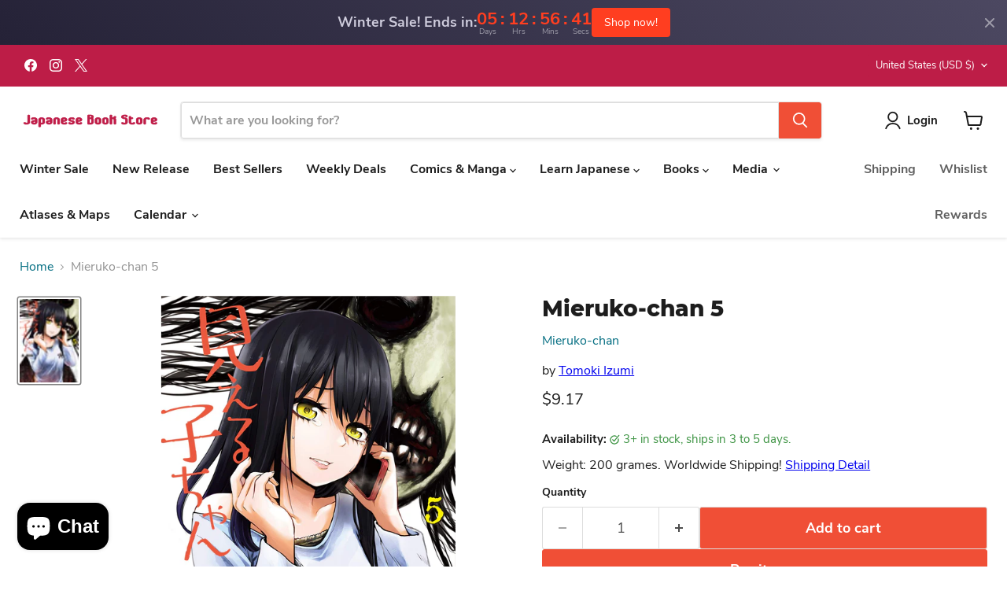

--- FILE ---
content_type: text/html; charset=utf-8
request_url: https://jpbookstore.com/collections/comics-manga?view=globo.alsobought
body_size: 5382
content:
[{"id":6888523104389,"title":"Jujutsu Kaisen 25","handle":"jujutsu-kaisen-25","description":"\u003cp\u003eJapanese Action \u0026amp; Adventure Manga written by Gege Akutami, published by Shueisha.\u003c\/p\u003e","published_at":"2024-01-08T17:01:29+09:00","created_at":"2024-01-08T17:01:31+09:00","vendor":"Jujutsu Kaisen","type":"Comics \u0026 Manga","tags":["1 Genre_Action \u0026 Adventure Manga","2 Label_Jump Comics","3-author_gege-akutami","4 Series_Jujutsu Kaisen","5 Publisher_Shueisha","6 Format_Comic","action-adventure-manga","comics-manga","Weekly Sale","weeklysale-2nd"],"price":609,"price_min":609,"price_max":609,"available":true,"price_varies":false,"compare_at_price":677,"compare_at_price_min":677,"compare_at_price_max":677,"compare_at_price_varies":false,"variants":[{"id":40413317726341,"title":"Default Title","option1":"Default Title","option2":null,"option3":null,"sku":"4088837991","requires_shipping":true,"taxable":true,"featured_image":null,"available":true,"name":"Jujutsu Kaisen 25","public_title":null,"options":["Default Title"],"price":609,"weight":190,"compare_at_price":677,"inventory_management":"shopify","barcode":"9784088837994","requires_selling_plan":false,"selling_plan_allocations":[]}],"images":["\/\/jpbookstore.com\/cdn\/shop\/products\/71wKKLGrxkL._SL1200.jpg?v=1704700891"],"featured_image":"\/\/jpbookstore.com\/cdn\/shop\/products\/71wKKLGrxkL._SL1200.jpg?v=1704700891","options":["Title"],"media":[{"alt":null,"id":23715210526853,"position":1,"preview_image":{"aspect_ratio":0.635,"height":1200,"width":762,"src":"\/\/jpbookstore.com\/cdn\/shop\/products\/71wKKLGrxkL._SL1200.jpg?v=1704700891"},"aspect_ratio":0.635,"height":1200,"media_type":"image","src":"\/\/jpbookstore.com\/cdn\/shop\/products\/71wKKLGrxkL._SL1200.jpg?v=1704700891","width":762}],"requires_selling_plan":false,"selling_plan_groups":[],"content":"\u003cp\u003eJapanese Action \u0026amp; Adventure Manga written by Gege Akutami, published by Shueisha.\u003c\/p\u003e"},{"id":6959436759173,"title":"Jujutsu Kaisen 26","handle":"jujutsu-kaisen-26","description":"\u003cp\u003eJapanese Action \u0026amp; Adventure Manga written by Gege Akutami, published by Shueisha.\u003c\/p\u003e","published_at":"2024-04-08T22:42:46+09:00","created_at":"2024-04-08T22:42:47+09:00","vendor":"Jujutsu Kaisen","type":"Comics \u0026 Manga","tags":["1 Genre_Action \u0026 Adventure Manga","2 Label_Jump Comics","3 Author_Gege Akutami","4 Series_Jujutsu Kaisen","5 Publisher_Shueisha","6 Format_Comic","action-adventure-manga","comics-manga"],"price":677,"price_min":677,"price_max":677,"available":true,"price_varies":false,"compare_at_price":null,"compare_at_price_min":0,"compare_at_price_max":0,"compare_at_price_varies":false,"variants":[{"id":40632467947653,"title":"Default Title","option1":"Default Title","option2":null,"option3":null,"sku":"408883884X","requires_shipping":true,"taxable":true,"featured_image":null,"available":true,"name":"Jujutsu Kaisen 26","public_title":null,"options":["Default Title"],"price":677,"weight":180,"compare_at_price":null,"inventory_management":"shopify","barcode":"9784088838847","requires_selling_plan":false,"selling_plan_allocations":[]}],"images":["\/\/jpbookstore.com\/cdn\/shop\/files\/71kTnOjePLL._SL1200.jpg?v=1712583767"],"featured_image":"\/\/jpbookstore.com\/cdn\/shop\/files\/71kTnOjePLL._SL1200.jpg?v=1712583767","options":["Title"],"media":[{"alt":null,"id":24112222011525,"position":1,"preview_image":{"aspect_ratio":0.635,"height":1200,"width":762,"src":"\/\/jpbookstore.com\/cdn\/shop\/files\/71kTnOjePLL._SL1200.jpg?v=1712583767"},"aspect_ratio":0.635,"height":1200,"media_type":"image","src":"\/\/jpbookstore.com\/cdn\/shop\/files\/71kTnOjePLL._SL1200.jpg?v=1712583767","width":762}],"requires_selling_plan":false,"selling_plan_groups":[],"content":"\u003cp\u003eJapanese Action \u0026amp; Adventure Manga written by Gege Akutami, published by Shueisha.\u003c\/p\u003e"},{"id":6610901631109,"title":"Chainsaw Man Vol. 1-11 Set","handle":"chainsaw-man-vol-1-11-set","description":"\u003cp\u003eChainsaw Man Manga Set written by Tatsuki Fujimoto, published by Shueisha. Includes Chainsaw Man Vol. 1 to Vol. 11 (Total 11 volumes set).\u003c\/p\u003e","published_at":"2021-10-01T22:09:42+09:00","created_at":"2021-10-01T22:09:42+09:00","vendor":"Chainsaw Man","type":"Comics \u0026 Manga","tags":["1 Genre_Manga Set","3 Author_Tatsuki Fujimoto","4 Series_Chainsaw Man","5 Publisher_Shueisha","comics-manga"],"price":7214,"price_min":7214,"price_max":7214,"available":false,"price_varies":false,"compare_at_price":null,"compare_at_price_min":0,"compare_at_price_max":0,"compare_at_price_varies":false,"variants":[{"id":39554571534469,"title":"Default Title","option1":"Default Title","option2":null,"option3":null,"sku":"B08XZQ47YN","requires_shipping":true,"taxable":true,"featured_image":null,"available":false,"name":"Chainsaw Man Vol. 1-11 Set","public_title":null,"options":["Default Title"],"price":7214,"weight":1690,"compare_at_price":null,"inventory_management":"shopify","barcode":"9784088817804","requires_selling_plan":false,"selling_plan_allocations":[]}],"images":["\/\/jpbookstore.com\/cdn\/shop\/products\/1-11.jpg?v=1633138315"],"featured_image":"\/\/jpbookstore.com\/cdn\/shop\/products\/1-11.jpg?v=1633138315","options":["Title"],"media":[{"alt":null,"id":21242153959557,"position":1,"preview_image":{"aspect_ratio":0.766,"height":1306,"width":1000,"src":"\/\/jpbookstore.com\/cdn\/shop\/products\/1-11.jpg?v=1633138315"},"aspect_ratio":0.766,"height":1306,"media_type":"image","src":"\/\/jpbookstore.com\/cdn\/shop\/products\/1-11.jpg?v=1633138315","width":1000}],"requires_selling_plan":false,"selling_plan_groups":[],"content":"\u003cp\u003eChainsaw Man Manga Set written by Tatsuki Fujimoto, published by Shueisha. Includes Chainsaw Man Vol. 1 to Vol. 11 (Total 11 volumes set).\u003c\/p\u003e"},{"id":6548385693829,"title":"Painter of the Night 1","handle":"painter-of-the-night-1","description":"\u003cp\u003eJapanese BL \u0026amp; Yaoi Manga written by Byeonduck, published by Frontier Works.\u003c\/p\u003e","published_at":"2021-03-24T12:30:15+09:00","created_at":"2021-03-24T12:30:15+09:00","vendor":"Painter of the Night","type":"Comics \u0026 Manga","tags":["1 Genre_BL \u0026 Yaoi Manga","2 Label_Daria Comics Yuni","3-author_byeonduck","4 Series_Painter of the Night","5 Publisher_Frontier Works","6 Format_Comic","bl-yaoi-manga","comics-manga","manga","painter-of-the-night"],"price":1340,"price_min":1340,"price_max":1340,"available":true,"price_varies":false,"compare_at_price":null,"compare_at_price_min":0,"compare_at_price_max":0,"compare_at_price_varies":false,"variants":[{"id":39296112328837,"title":"Default Title","option1":"Default Title","option2":null,"option3":null,"sku":"4866574313","requires_shipping":true,"taxable":true,"featured_image":null,"available":true,"name":"Painter of the Night 1","public_title":null,"options":["Default Title"],"price":1340,"weight":310,"compare_at_price":null,"inventory_management":"shopify","barcode":"9784866574318","requires_selling_plan":false,"selling_plan_allocations":[]}],"images":["\/\/jpbookstore.com\/cdn\/shop\/products\/717n7X9a69L.jpg?v=1616556616"],"featured_image":"\/\/jpbookstore.com\/cdn\/shop\/products\/717n7X9a69L.jpg?v=1616556616","options":["Title"],"media":[{"alt":null,"id":20330616651909,"position":1,"preview_image":{"aspect_ratio":0.704,"height":1421,"width":1000,"src":"\/\/jpbookstore.com\/cdn\/shop\/products\/717n7X9a69L.jpg?v=1616556616"},"aspect_ratio":0.704,"height":1421,"media_type":"image","src":"\/\/jpbookstore.com\/cdn\/shop\/products\/717n7X9a69L.jpg?v=1616556616","width":1000}],"requires_selling_plan":false,"selling_plan_groups":[],"content":"\u003cp\u003eJapanese BL \u0026amp; Yaoi Manga written by Byeonduck, published by Frontier Works.\u003c\/p\u003e"},{"id":6704648519813,"title":"ONE PIECE 103","handle":"one-piece-103","description":"\u003cp\u003eJapanese Action \u0026amp; Adventure Manga written by Eiichiro Oda, published by Shueisha.\u003c\/p\u003e","published_at":"2022-08-08T16:09:51+09:00","created_at":"2022-08-08T16:09:54+09:00","vendor":"ONE PIECE","type":"Comics \u0026 Manga","tags":["1 Genre_Action \u0026 Adventure Manga","2 Label_Jump Comics","3 Author_Eiichiro Oda","4 Series_ONE PIECE","5 Publisher_Shueisha","6 Format_Comic","action-adventure-manga","comics-manga"],"price":621,"price_min":621,"price_max":621,"available":true,"price_varies":false,"compare_at_price":null,"compare_at_price_min":0,"compare_at_price_max":0,"compare_at_price_varies":false,"variants":[{"id":39844843520133,"title":"Default Title","option1":"Default Title","option2":null,"option3":null,"sku":"408883190X","requires_shipping":true,"taxable":true,"featured_image":null,"available":true,"name":"ONE PIECE 103","public_title":null,"options":["Default Title"],"price":621,"weight":200,"compare_at_price":null,"inventory_management":"shopify","barcode":"9784088831909","requires_selling_plan":false,"selling_plan_allocations":[]}],"images":["\/\/jpbookstore.com\/cdn\/shop\/products\/913EZBMd6-L.jpg?v=1659942594","\/\/jpbookstore.com\/cdn\/shop\/products\/81W3FwFyJFL.jpg?v=1659942594","\/\/jpbookstore.com\/cdn\/shop\/products\/719HJpE4bJL.jpg?v=1659942594"],"featured_image":"\/\/jpbookstore.com\/cdn\/shop\/products\/913EZBMd6-L.jpg?v=1659942594","options":["Title"],"media":[{"alt":null,"id":22062764523653,"position":1,"preview_image":{"aspect_ratio":0.635,"height":2477,"width":1573,"src":"\/\/jpbookstore.com\/cdn\/shop\/products\/913EZBMd6-L.jpg?v=1659942594"},"aspect_ratio":0.635,"height":2477,"media_type":"image","src":"\/\/jpbookstore.com\/cdn\/shop\/products\/913EZBMd6-L.jpg?v=1659942594","width":1573},{"alt":null,"id":22062764556421,"position":2,"preview_image":{"aspect_ratio":0.635,"height":2477,"width":1573,"src":"\/\/jpbookstore.com\/cdn\/shop\/products\/81W3FwFyJFL.jpg?v=1659942594"},"aspect_ratio":0.635,"height":2477,"media_type":"image","src":"\/\/jpbookstore.com\/cdn\/shop\/products\/81W3FwFyJFL.jpg?v=1659942594","width":1573},{"alt":null,"id":22062764589189,"position":3,"preview_image":{"aspect_ratio":0.707,"height":1200,"width":848,"src":"\/\/jpbookstore.com\/cdn\/shop\/products\/719HJpE4bJL.jpg?v=1659942594"},"aspect_ratio":0.707,"height":1200,"media_type":"image","src":"\/\/jpbookstore.com\/cdn\/shop\/products\/719HJpE4bJL.jpg?v=1659942594","width":848}],"requires_selling_plan":false,"selling_plan_groups":[],"content":"\u003cp\u003eJapanese Action \u0026amp; Adventure Manga written by Eiichiro Oda, published by Shueisha.\u003c\/p\u003e"},{"id":6737007706245,"title":"Chainsaw Man 12","handle":"chainsaw-man-12","description":"\u003cp\u003eJapanese Action \u0026amp; Adventure Manga written by Tatsuki Fujimoto, published by Shueisha.\u003c\/p\u003e","published_at":"2022-10-10T15:19:19+09:00","created_at":"2022-10-10T15:19:22+09:00","vendor":"Chainsaw Man","type":"Comics \u0026 Manga","tags":["1 Genre_Action \u0026 Adventure Manga","2 Label_Jump Comics","3 Author_Tatsuki Fujimoto","4 Series_Chainsaw Man","5 Publisher_Shueisha","6 Format_Comic","action-adventure-manga","comics-manga"],"price":645,"price_min":645,"price_max":645,"available":true,"price_varies":false,"compare_at_price":null,"compare_at_price_min":0,"compare_at_price_max":0,"compare_at_price_varies":false,"variants":[{"id":39963008893061,"title":"Default Title","option1":"Default Title","option2":null,"option3":null,"sku":"408883271X","requires_shipping":true,"taxable":true,"featured_image":null,"available":true,"name":"Chainsaw Man 12","public_title":null,"options":["Default Title"],"price":645,"weight":180,"compare_at_price":null,"inventory_management":"shopify","barcode":"9784088832715","requires_selling_plan":false,"selling_plan_allocations":[]}],"images":["\/\/jpbookstore.com\/cdn\/shop\/products\/91wVZGHywtL.jpg?v=1665382762","\/\/jpbookstore.com\/cdn\/shop\/products\/81LTOEM7FrL.jpg?v=1665382762","\/\/jpbookstore.com\/cdn\/shop\/products\/71iKREMmbdL.jpg?v=1665382762"],"featured_image":"\/\/jpbookstore.com\/cdn\/shop\/products\/91wVZGHywtL.jpg?v=1665382762","options":["Title"],"media":[{"alt":null,"id":22275788669061,"position":1,"preview_image":{"aspect_ratio":0.635,"height":2484,"width":1577,"src":"\/\/jpbookstore.com\/cdn\/shop\/products\/91wVZGHywtL.jpg?v=1665382762"},"aspect_ratio":0.635,"height":2484,"media_type":"image","src":"\/\/jpbookstore.com\/cdn\/shop\/products\/91wVZGHywtL.jpg?v=1665382762","width":1577},{"alt":null,"id":22275788701829,"position":2,"preview_image":{"aspect_ratio":0.635,"height":2484,"width":1577,"src":"\/\/jpbookstore.com\/cdn\/shop\/products\/81LTOEM7FrL.jpg?v=1665382762"},"aspect_ratio":0.635,"height":2484,"media_type":"image","src":"\/\/jpbookstore.com\/cdn\/shop\/products\/81LTOEM7FrL.jpg?v=1665382762","width":1577},{"alt":null,"id":22275788734597,"position":3,"preview_image":{"aspect_ratio":0.707,"height":1200,"width":848,"src":"\/\/jpbookstore.com\/cdn\/shop\/products\/71iKREMmbdL.jpg?v=1665382762"},"aspect_ratio":0.707,"height":1200,"media_type":"image","src":"\/\/jpbookstore.com\/cdn\/shop\/products\/71iKREMmbdL.jpg?v=1665382762","width":848}],"requires_selling_plan":false,"selling_plan_groups":[],"content":"\u003cp\u003eJapanese Action \u0026amp; Adventure Manga written by Tatsuki Fujimoto, published by Shueisha.\u003c\/p\u003e"},{"id":6858085073029,"title":"Jujutsu Kaisen 24","handle":"jujutsu-kaisen-24","description":"\u003cp\u003eJapanese Action \u0026amp; Adventure Manga written by Gege Akutami, published by Shueisha.\u003c\/p\u003e","published_at":"2023-10-09T17:35:36+09:00","created_at":"2023-10-09T17:35:37+09:00","vendor":"Jujutsu Kaisen","type":"Comics \u0026 Manga","tags":["1 Genre_Action \u0026 Adventure Manga","2 Label_Jump Comics","3 Author_Gege Akutami","4 Series_Jujutsu Kaisen","5 Publisher_Shueisha","6 Format_Comic","action-adventure-manga","comics-manga"],"price":677,"price_min":677,"price_max":677,"available":true,"price_varies":false,"compare_at_price":null,"compare_at_price_min":0,"compare_at_price_max":0,"compare_at_price_varies":false,"variants":[{"id":40327136575621,"title":"Default Title","option1":"Default Title","option2":null,"option3":null,"sku":"4088836707","requires_shipping":true,"taxable":true,"featured_image":null,"available":true,"name":"Jujutsu Kaisen 24","public_title":null,"options":["Default Title"],"price":677,"weight":200,"compare_at_price":null,"inventory_management":"shopify","barcode":"9784088836706","requires_selling_plan":false,"selling_plan_allocations":[]}],"images":["\/\/jpbookstore.com\/cdn\/shop\/products\/71C2xw-q_L._SL1200.jpg?v=1696840537"],"featured_image":"\/\/jpbookstore.com\/cdn\/shop\/products\/71C2xw-q_L._SL1200.jpg?v=1696840537","options":["Title"],"media":[{"alt":null,"id":23430629359749,"position":1,"preview_image":{"aspect_ratio":0.632,"height":1200,"width":758,"src":"\/\/jpbookstore.com\/cdn\/shop\/products\/71C2xw-q_L._SL1200.jpg?v=1696840537"},"aspect_ratio":0.632,"height":1200,"media_type":"image","src":"\/\/jpbookstore.com\/cdn\/shop\/products\/71C2xw-q_L._SL1200.jpg?v=1696840537","width":758}],"requires_selling_plan":false,"selling_plan_groups":[],"content":"\u003cp\u003eJapanese Action \u0026amp; Adventure Manga written by Gege Akutami, published by Shueisha.\u003c\/p\u003e"},{"id":6700877021317,"title":"Kara no Kioku 1","handle":"kara-no-kioku-1","description":"\u003cp\u003eJapanese Horror Manga written by Newo, published by KADOKAWA.\u003c\/p\u003e","published_at":"2022-07-28T16:05:02+09:00","created_at":"2022-07-28T16:05:04+09:00","vendor":"Kara no Kioku","type":"Comics \u0026 Manga","tags":["1 Genre_Horror Manga","2 Label_MF Comics Gene Series","3 Author_Newo","4 Series_Kara no Kioku","5 Publisher_KADOKAWA","6 Format_Comic","comics-manga"],"price":865,"price_min":865,"price_max":865,"available":true,"price_varies":false,"compare_at_price":null,"compare_at_price_min":0,"compare_at_price_max":0,"compare_at_price_varies":false,"variants":[{"id":39823456010373,"title":"Default Title","option1":"Default Title","option2":null,"option3":null,"sku":"404680047X","requires_shipping":true,"taxable":true,"featured_image":null,"available":true,"name":"Kara no Kioku 1","public_title":null,"options":["Default Title"],"price":865,"weight":190,"compare_at_price":null,"inventory_management":"shopify","barcode":"9784046800473","requires_selling_plan":false,"selling_plan_allocations":[]}],"images":["\/\/jpbookstore.com\/cdn\/shop\/products\/915X-ffeCtL.jpg?v=1658991904","\/\/jpbookstore.com\/cdn\/shop\/products\/91NUhZabgtL.jpg?v=1658991904","\/\/jpbookstore.com\/cdn\/shop\/products\/71H1t50bCBL.jpg?v=1658991905"],"featured_image":"\/\/jpbookstore.com\/cdn\/shop\/products\/915X-ffeCtL.jpg?v=1658991904","options":["Title"],"media":[{"alt":null,"id":22033239441541,"position":1,"preview_image":{"aspect_ratio":0.697,"height":2160,"width":1506,"src":"\/\/jpbookstore.com\/cdn\/shop\/products\/915X-ffeCtL.jpg?v=1658991904"},"aspect_ratio":0.697,"height":2160,"media_type":"image","src":"\/\/jpbookstore.com\/cdn\/shop\/products\/915X-ffeCtL.jpg?v=1658991904","width":1506},{"alt":null,"id":22033239474309,"position":2,"preview_image":{"aspect_ratio":0.703,"height":2148,"width":1511,"src":"\/\/jpbookstore.com\/cdn\/shop\/products\/91NUhZabgtL.jpg?v=1658991904"},"aspect_ratio":0.703,"height":2148,"media_type":"image","src":"\/\/jpbookstore.com\/cdn\/shop\/products\/91NUhZabgtL.jpg?v=1658991904","width":1511},{"alt":null,"id":22033239507077,"position":3,"preview_image":{"aspect_ratio":0.693,"height":2186,"width":1514,"src":"\/\/jpbookstore.com\/cdn\/shop\/products\/71H1t50bCBL.jpg?v=1658991905"},"aspect_ratio":0.693,"height":2186,"media_type":"image","src":"\/\/jpbookstore.com\/cdn\/shop\/products\/71H1t50bCBL.jpg?v=1658991905","width":1514}],"requires_selling_plan":false,"selling_plan_groups":[],"content":"\u003cp\u003eJapanese Horror Manga written by Newo, published by KADOKAWA.\u003c\/p\u003e"},{"id":6648570871941,"title":"Kara no Kioku 2","handle":"kara-no-kioku-2","description":"\u003cp\u003eJapanese Horror Manga written by Newo, published by KADOKAWA.\u003c\/p\u003e","published_at":"2022-01-04T14:10:02+09:00","created_at":"2022-01-04T14:10:03+09:00","vendor":"Kara no Kioku","type":"Comics \u0026 Manga","tags":["1 Genre_Horror Manga","2 Label_MF Comics Gene Series","3 Author_Newo","4 Series_Kara no Kioku","5 Publisher_KADOKAWA","6 Format_Comic","comics-manga"],"price":865,"price_min":865,"price_max":865,"available":true,"price_varies":false,"compare_at_price":null,"compare_at_price_min":0,"compare_at_price_max":0,"compare_at_price_varies":false,"variants":[{"id":39647340724357,"title":"Default Title","option1":"Default Title","option2":null,"option3":null,"sku":"4046809590","requires_shipping":true,"taxable":true,"featured_image":null,"available":true,"name":"Kara no Kioku 2","public_title":null,"options":["Default Title"],"price":865,"weight":200,"compare_at_price":null,"inventory_management":"shopify","barcode":"9784046809599","requires_selling_plan":false,"selling_plan_allocations":[]}],"images":["\/\/jpbookstore.com\/cdn\/shop\/products\/81aRygF_fkL.jpg?v=1641273003","\/\/jpbookstore.com\/cdn\/shop\/products\/81qcyuwVHgL.jpg?v=1641273003"],"featured_image":"\/\/jpbookstore.com\/cdn\/shop\/products\/81aRygF_fkL.jpg?v=1641273003","options":["Title"],"media":[{"alt":null,"id":21601175765125,"position":1,"preview_image":{"aspect_ratio":0.702,"height":1500,"width":1053,"src":"\/\/jpbookstore.com\/cdn\/shop\/products\/81aRygF_fkL.jpg?v=1641273003"},"aspect_ratio":0.702,"height":1500,"media_type":"image","src":"\/\/jpbookstore.com\/cdn\/shop\/products\/81aRygF_fkL.jpg?v=1641273003","width":1053},{"alt":null,"id":21601175797893,"position":2,"preview_image":{"aspect_ratio":0.702,"height":1500,"width":1053,"src":"\/\/jpbookstore.com\/cdn\/shop\/products\/81qcyuwVHgL.jpg?v=1641273003"},"aspect_ratio":0.702,"height":1500,"media_type":"image","src":"\/\/jpbookstore.com\/cdn\/shop\/products\/81qcyuwVHgL.jpg?v=1641273003","width":1053}],"requires_selling_plan":false,"selling_plan_groups":[],"content":"\u003cp\u003eJapanese Horror Manga written by Newo, published by KADOKAWA.\u003c\/p\u003e"},{"id":6630406684805,"title":"Project Sekai: Colorful Stage! feat. Hatsune Miku Comic Anthology","handle":"project-sekai-colorful-stage-feat-hatsune-miku-comic-anthology","description":"\u003cp\u003eJapanese Human Drama Manga written by Anthology, published by Ichijinsha.\u003c\/p\u003e","published_at":"2021-11-30T14:10:50+09:00","created_at":"2021-11-30T14:10:51+09:00","vendor":"Hatsune Miku","type":"Comics \u0026 Manga","tags":["1 Genre_Human Drama Manga","2 Label_DNA Media Comics","3 Author_Anthology","4 Series_Project Sekai: Colorful Stage! feat. Hatsune Miku","5 Publisher_Ichijinsha","6 Format_Comic","comics-manga","human-drama-manga"],"price":1030,"price_min":1030,"price_max":1030,"available":true,"price_varies":false,"compare_at_price":null,"compare_at_price_min":0,"compare_at_price_max":0,"compare_at_price_varies":false,"variants":[{"id":39613550297221,"title":"Default Title","option1":"Default Title","option2":null,"option3":null,"sku":"4758023115","requires_shipping":true,"taxable":true,"featured_image":null,"available":true,"name":"Project Sekai: Colorful Stage! feat. Hatsune Miku Comic Anthology","public_title":null,"options":["Default Title"],"price":1030,"weight":230,"compare_at_price":null,"inventory_management":"shopify","barcode":"9784758023115","requires_selling_plan":false,"selling_plan_allocations":[]}],"images":["\/\/jpbookstore.com\/cdn\/shop\/products\/81HpEeOnSBL.jpg?v=1638249051"],"featured_image":"\/\/jpbookstore.com\/cdn\/shop\/products\/81HpEeOnSBL.jpg?v=1638249051","options":["Title"],"media":[{"alt":null,"id":21470611865733,"position":1,"preview_image":{"aspect_ratio":0.704,"height":1789,"width":1260,"src":"\/\/jpbookstore.com\/cdn\/shop\/products\/81HpEeOnSBL.jpg?v=1638249051"},"aspect_ratio":0.704,"height":1789,"media_type":"image","src":"\/\/jpbookstore.com\/cdn\/shop\/products\/81HpEeOnSBL.jpg?v=1638249051","width":1260}],"requires_selling_plan":false,"selling_plan_groups":[],"content":"\u003cp\u003eJapanese Human Drama Manga written by Anthology, published by Ichijinsha.\u003c\/p\u003e"},{"id":5250913304709,"title":"Demon Slayer: Kimetsu no Yaiba Koyoharu Gotouge Art Book -Ikuseiso-","handle":"demon-slayer-kimetsu-no-yaiba-koyoharu-gotouge-art-book-ikuseiso","description":"\u003cp\u003eJapanese SF \u0026amp; Fantasy Manga written by Koyoharu Gotouge, published by Shueisha\u003c\/p\u003e","published_at":"2021-02-18T20:21:23+09:00","created_at":"2021-02-18T20:21:23+09:00","vendor":"Demon Slayer","type":"Comics \u0026 Manga","tags":["1 Genre_SF \u0026 Fantasy Manga","2 Label_Aizouban Comics","3 Author_Koyoharu Gotouge","4 Series_Demon Slayer","5 Publisher_Shueisha","6 Format_Comic","comics-manga","demon-slayer","manga","sf-fantasy-manga"],"price":2200,"price_min":2200,"price_max":2200,"available":false,"price_varies":false,"compare_at_price":null,"compare_at_price_min":0,"compare_at_price_max":0,"compare_at_price_varies":false,"variants":[{"id":34860511887493,"title":"Default Title","option1":"Default Title","option2":null,"option3":null,"sku":"4087925870","requires_shipping":true,"taxable":true,"featured_image":null,"available":false,"name":"Demon Slayer: Kimetsu no Yaiba Koyoharu Gotouge Art Book -Ikuseiso-","public_title":null,"options":["Default Title"],"price":2200,"weight":690,"compare_at_price":null,"inventory_management":"shopify","barcode":"9784087925876","requires_selling_plan":false,"selling_plan_allocations":[]}],"images":["\/\/jpbookstore.com\/cdn\/shop\/products\/51ZiaT5WX9L.jpg?v=1614818016"],"featured_image":"\/\/jpbookstore.com\/cdn\/shop\/products\/51ZiaT5WX9L.jpg?v=1614818016","options":["Title"],"media":[{"alt":"Demon Slayer: Kimetsu no Yaiba Koyoharu Gotouge Art Book -Ikuseiso- - Manga","id":10002240962693,"position":1,"preview_image":{"aspect_ratio":0.706,"height":500,"width":353,"src":"\/\/jpbookstore.com\/cdn\/shop\/products\/51ZiaT5WX9L.jpg?v=1614818016"},"aspect_ratio":0.706,"height":500,"media_type":"image","src":"\/\/jpbookstore.com\/cdn\/shop\/products\/51ZiaT5WX9L.jpg?v=1614818016","width":353}],"requires_selling_plan":false,"selling_plan_groups":[],"content":"\u003cp\u003eJapanese SF \u0026amp; Fantasy Manga written by Koyoharu Gotouge, published by Shueisha\u003c\/p\u003e"},{"id":7151801303173,"title":"My Hero Academia Final Fan Book Ultra Age","handle":"my-hero-academia-final-fan-book-ultra-age","description":"\u003cp\u003eJapanese Action \u0026amp; Adventure Manga written by Kohei Horikoshi, published by Shueisha.\u003c\/p\u003e","published_at":"2025-05-07T16:12:21+09:00","created_at":"2025-05-07T16:12:22+09:00","vendor":"My Hero Academia","type":"Comics \u0026 Manga","tags":["1 Genre_Action \u0026 Adventure Manga","2 Label_Jump Comics","3 Author_Kohei Horikoshi","4 Series_My Hero Academia","5 Publisher_Shueisha","6 Format_Comic","Best Seller Sale"],"price":1358,"price_min":1358,"price_max":1358,"available":true,"price_varies":false,"compare_at_price":null,"compare_at_price_min":0,"compare_at_price_max":0,"compare_at_price_varies":false,"variants":[{"id":41213858283653,"title":"Default Title","option1":"Default Title","option2":null,"option3":null,"sku":"4088843096","requires_shipping":true,"taxable":true,"featured_image":null,"available":true,"name":"My Hero Academia Final Fan Book Ultra Age","public_title":null,"options":["Default Title"],"price":1358,"weight":260,"compare_at_price":null,"inventory_management":"shopify","barcode":"9784088843094","requires_selling_plan":false,"selling_plan_allocations":[]}],"images":["\/\/jpbookstore.com\/cdn\/shop\/files\/71WeC1s9u3L._SL1200.jpg?v=1746601942"],"featured_image":"\/\/jpbookstore.com\/cdn\/shop\/files\/71WeC1s9u3L._SL1200.jpg?v=1746601942","options":["Title"],"media":[{"alt":null,"id":25496520884357,"position":1,"preview_image":{"aspect_ratio":0.642,"height":1200,"width":770,"src":"\/\/jpbookstore.com\/cdn\/shop\/files\/71WeC1s9u3L._SL1200.jpg?v=1746601942"},"aspect_ratio":0.642,"height":1200,"media_type":"image","src":"\/\/jpbookstore.com\/cdn\/shop\/files\/71WeC1s9u3L._SL1200.jpg?v=1746601942","width":770}],"requires_selling_plan":false,"selling_plan_groups":[],"content":"\u003cp\u003eJapanese Action \u0026amp; Adventure Manga written by Kohei Horikoshi, published by Shueisha.\u003c\/p\u003e"},{"id":6693077876869,"title":"Goodbye, Eri (Sayonara Eri)","handle":"goodbye-eri-sayonara-eri","description":"\u003cp\u003eJapanese Human Drama Manga written by Tatsuki Fujimoto, published by Shueisha.\u003c\/p\u003e","published_at":"2022-07-04T16:02:33+09:00","created_at":"2022-07-04T16:02:35+09:00","vendor":"Goodbye, Eri","type":"Comics \u0026 Manga","tags":["1 Genre_Human Drama Manga","2 Label_Jump Comics","3 Author_Tatsuki Fujimoto","4 Series_Goodbye Eri","5 Publisher_Shueisha","6 Format_Comic","comics-manga","human-drama-manga"],"price":645,"price_min":645,"price_max":645,"available":true,"price_varies":false,"compare_at_price":null,"compare_at_price_min":0,"compare_at_price_max":0,"compare_at_price_varies":false,"variants":[{"id":39792145727621,"title":"Default Title","option1":"Default Title","option2":null,"option3":null,"sku":"4088831675","requires_shipping":true,"taxable":true,"featured_image":null,"available":true,"name":"Goodbye, Eri (Sayonara Eri)","public_title":null,"options":["Default Title"],"price":645,"weight":210,"compare_at_price":null,"inventory_management":"shopify","barcode":"9784088831671","requires_selling_plan":false,"selling_plan_allocations":[]}],"images":["\/\/jpbookstore.com\/cdn\/shop\/products\/91VGYLTnryL.jpg?v=1656918155","\/\/jpbookstore.com\/cdn\/shop\/products\/91HeVOSRm5L.jpg?v=1656918155","\/\/jpbookstore.com\/cdn\/shop\/products\/91j1I297umL.jpg?v=1656918155"],"featured_image":"\/\/jpbookstore.com\/cdn\/shop\/products\/91VGYLTnryL.jpg?v=1656918155","options":["Title"],"media":[{"alt":null,"id":21971178324101,"position":1,"preview_image":{"aspect_ratio":0.635,"height":2489,"width":1581,"src":"\/\/jpbookstore.com\/cdn\/shop\/products\/91VGYLTnryL.jpg?v=1656918155"},"aspect_ratio":0.635,"height":2489,"media_type":"image","src":"\/\/jpbookstore.com\/cdn\/shop\/products\/91VGYLTnryL.jpg?v=1656918155","width":1581},{"alt":null,"id":21971178356869,"position":2,"preview_image":{"aspect_ratio":0.635,"height":2489,"width":1581,"src":"\/\/jpbookstore.com\/cdn\/shop\/products\/91HeVOSRm5L.jpg?v=1656918155"},"aspect_ratio":0.635,"height":2489,"media_type":"image","src":"\/\/jpbookstore.com\/cdn\/shop\/products\/91HeVOSRm5L.jpg?v=1656918155","width":1581},{"alt":null,"id":21971178389637,"position":3,"preview_image":{"aspect_ratio":0.635,"height":2489,"width":1581,"src":"\/\/jpbookstore.com\/cdn\/shop\/products\/91j1I297umL.jpg?v=1656918155"},"aspect_ratio":0.635,"height":2489,"media_type":"image","src":"\/\/jpbookstore.com\/cdn\/shop\/products\/91j1I297umL.jpg?v=1656918155","width":1581}],"requires_selling_plan":false,"selling_plan_groups":[],"content":"\u003cp\u003eJapanese Human Drama Manga written by Tatsuki Fujimoto, published by Shueisha.\u003c\/p\u003e"},{"id":6603531190405,"title":"Look Back","handle":"look-back","description":"\u003cp\u003eJapanese Human Drama Manga written by Tatsuki Fujimoto, published by Shueisha.\u003c\/p\u003e","published_at":"2021-09-07T15:41:18+09:00","created_at":"2021-09-07T15:41:21+09:00","vendor":"Look Back","type":"Comics \u0026 Manga","tags":["1 Genre_Human Drama Manga","2 Label_Jump Comics","3 Author_Tatsuki Fujimoto","4 Series_Look Back","5 Publisher_Shueisha","6 Format_Comic","comics-manga","human-drama-manga"],"price":645,"price_min":645,"price_max":645,"available":true,"price_varies":false,"compare_at_price":null,"compare_at_price_min":0,"compare_at_price_max":0,"compare_at_price_varies":false,"variants":[{"id":39528456159365,"title":"Default Title","option1":"Default Title","option2":null,"option3":null,"sku":"4088827821","requires_shipping":true,"taxable":true,"featured_image":null,"available":true,"name":"Look Back","public_title":null,"options":["Default Title"],"price":645,"weight":190,"compare_at_price":null,"inventory_management":"shopify","barcode":"9784088827827","requires_selling_plan":false,"selling_plan_allocations":[]}],"images":["\/\/jpbookstore.com\/cdn\/shop\/products\/71AgOi2xY4L.jpg?v=1630996881","\/\/jpbookstore.com\/cdn\/shop\/products\/914K8qwAQKL.jpg?v=1630996881","\/\/jpbookstore.com\/cdn\/shop\/products\/81DebrdWb5L.jpg?v=1630996881"],"featured_image":"\/\/jpbookstore.com\/cdn\/shop\/products\/71AgOi2xY4L.jpg?v=1630996881","options":["Title"],"media":[{"alt":null,"id":21133078986885,"position":1,"preview_image":{"aspect_ratio":0.633,"height":1200,"width":760,"src":"\/\/jpbookstore.com\/cdn\/shop\/products\/71AgOi2xY4L.jpg?v=1630996881"},"aspect_ratio":0.633,"height":1200,"media_type":"image","src":"\/\/jpbookstore.com\/cdn\/shop\/products\/71AgOi2xY4L.jpg?v=1630996881","width":760},{"alt":null,"id":21133079019653,"position":2,"preview_image":{"aspect_ratio":0.634,"height":2475,"width":1568,"src":"\/\/jpbookstore.com\/cdn\/shop\/products\/914K8qwAQKL.jpg?v=1630996881"},"aspect_ratio":0.634,"height":2475,"media_type":"image","src":"\/\/jpbookstore.com\/cdn\/shop\/products\/914K8qwAQKL.jpg?v=1630996881","width":1568},{"alt":null,"id":21133079052421,"position":3,"preview_image":{"aspect_ratio":0.637,"height":2475,"width":1576,"src":"\/\/jpbookstore.com\/cdn\/shop\/products\/81DebrdWb5L.jpg?v=1630996881"},"aspect_ratio":0.637,"height":2475,"media_type":"image","src":"\/\/jpbookstore.com\/cdn\/shop\/products\/81DebrdWb5L.jpg?v=1630996881","width":1576}],"requires_selling_plan":false,"selling_plan_groups":[],"content":"\u003cp\u003eJapanese Human Drama Manga written by Tatsuki Fujimoto, published by Shueisha.\u003c\/p\u003e"},{"id":7039137808517,"title":"Jujutsu Kaisen 27","handle":"jujutsu-kaisen-27","description":"\u003cp\u003eJapanese Action \u0026amp; Adventure Manga written by Gege Akutami, published by 0.0636416.\u003c\/p\u003e","published_at":"2024-07-09T11:07:53+09:00","created_at":"2024-07-09T11:07:55+09:00","vendor":"Jujutsu Kaisen","type":"Comics \u0026 Manga","tags":["1 Genre_Action \u0026 Adventure Manga","2 Label_Jump Comics","3 Author_Gege Akutami","4 Series_Jujutsu Kaisen","5 Publisher_Shueisha","6 Format_Comic","action-adventure-manga","comics-manga"],"price":717,"price_min":717,"price_max":717,"available":true,"price_varies":false,"compare_at_price":null,"compare_at_price_min":0,"compare_at_price_max":0,"compare_at_price_varies":false,"variants":[{"id":40811786141829,"title":"Default Title","option1":"Default Title","option2":null,"option3":null,"sku":"4088841158","requires_shipping":true,"taxable":true,"featured_image":null,"available":true,"name":"Jujutsu Kaisen 27","public_title":null,"options":["Default Title"],"price":717,"weight":180,"compare_at_price":null,"inventory_management":"shopify","barcode":"9784088841151","requires_selling_plan":false,"selling_plan_allocations":[]}],"images":["\/\/jpbookstore.com\/cdn\/shop\/files\/71k876758zL._SL1200.jpg?v=1720490875"],"featured_image":"\/\/jpbookstore.com\/cdn\/shop\/files\/71k876758zL._SL1200.jpg?v=1720490875","options":["Title"],"media":[{"alt":null,"id":24560021799045,"position":1,"preview_image":{"aspect_ratio":0.63,"height":1200,"width":756,"src":"\/\/jpbookstore.com\/cdn\/shop\/files\/71k876758zL._SL1200.jpg?v=1720490875"},"aspect_ratio":0.63,"height":1200,"media_type":"image","src":"\/\/jpbookstore.com\/cdn\/shop\/files\/71k876758zL._SL1200.jpg?v=1720490875","width":756}],"requires_selling_plan":false,"selling_plan_groups":[],"content":"\u003cp\u003eJapanese Action \u0026amp; Adventure Manga written by Gege Akutami, published by 0.0636416.\u003c\/p\u003e"},{"id":6833415422085,"title":"Jujutsu Kaisen 23","handle":"jujutsu-kaisen-23","description":"\u003cp\u003eJapanese Action \u0026amp; Adventure Manga written by Gege Akutami, published by Shueisha.\u003c\/p\u003e","published_at":"2023-07-10T19:27:54+09:00","created_at":"2023-07-10T19:27:55+09:00","vendor":"Jujutsu Kaisen","type":"Comics \u0026 Manga","tags":["1 Genre_Action \u0026 Adventure Manga","2 Label_Jump Comics","3 Author_Gege Akutami","4 Series_Jujutsu Kaisen","5 Publisher_Shueisha","6 Format_Comic","action-adventure-manga","comics-manga"],"price":677,"price_min":677,"price_max":677,"available":true,"price_varies":false,"compare_at_price":null,"compare_at_price_min":0,"compare_at_price_max":0,"compare_at_price_varies":false,"variants":[{"id":40237442662533,"title":"Default Title","option1":"Default Title","option2":null,"option3":null,"sku":"4088836286","requires_shipping":true,"taxable":true,"featured_image":null,"available":true,"name":"Jujutsu Kaisen 23","public_title":null,"options":["Default Title"],"price":677,"weight":180,"compare_at_price":null,"inventory_management":"shopify","barcode":"9784088836287","requires_selling_plan":false,"selling_plan_allocations":[]}],"images":["\/\/jpbookstore.com\/cdn\/shop\/products\/611c8pozhPL.jpg?v=1688984875"],"featured_image":"\/\/jpbookstore.com\/cdn\/shop\/products\/611c8pozhPL.jpg?v=1688984875","options":["Title"],"media":[{"alt":null,"id":23166545395845,"position":1,"preview_image":{"aspect_ratio":0.633,"height":800,"width":506,"src":"\/\/jpbookstore.com\/cdn\/shop\/products\/611c8pozhPL.jpg?v=1688984875"},"aspect_ratio":0.633,"height":800,"media_type":"image","src":"\/\/jpbookstore.com\/cdn\/shop\/products\/611c8pozhPL.jpg?v=1688984875","width":506}],"requires_selling_plan":false,"selling_plan_groups":[],"content":"\u003cp\u003eJapanese Action \u0026amp; Adventure Manga written by Gege Akutami, published by Shueisha.\u003c\/p\u003e"},{"id":6624912965765,"title":"Chainsaw Man Buddy Stories","handle":"chainsaw-man-buddy-stories","description":"\u003cp\u003eJapanese Light Novel written by Sakaku Hisashikawa, published by Shueisha.\u003c\/p\u003e","published_at":"2021-11-09T14:34:34+09:00","created_at":"2021-11-09T14:34:37+09:00","vendor":"Chainsaw Man","type":"Comics \u0026 Manga","tags":["1 Genre_Light Novel","2 Label_JUMP j BOOKS","3 Author_Sakaku Hisashikawa","4 Series_Chainsaw Man Light Novel","5 Publisher_Shueisha","6 Format_Shinsho Paperback","comics-manga","light-novel"],"price":987,"price_min":987,"price_max":987,"available":true,"price_varies":false,"compare_at_price":null,"compare_at_price_min":0,"compare_at_price_max":0,"compare_at_price_varies":false,"variants":[{"id":39592916680837,"title":"Default Title","option1":"Default Title","option2":null,"option3":null,"sku":"4087035182","requires_shipping":true,"taxable":true,"featured_image":null,"available":true,"name":"Chainsaw Man Buddy Stories","public_title":null,"options":["Default Title"],"price":987,"weight":220,"compare_at_price":null,"inventory_management":"shopify","barcode":"9784087035186","requires_selling_plan":false,"selling_plan_allocations":[]}],"images":["\/\/jpbookstore.com\/cdn\/shop\/products\/71U_krqpQgL.jpg?v=1636436077","\/\/jpbookstore.com\/cdn\/shop\/products\/91L5BG3ySdL.jpg?v=1636436077","\/\/jpbookstore.com\/cdn\/shop\/products\/91iJ6iZIQtL.jpg?v=1636436077"],"featured_image":"\/\/jpbookstore.com\/cdn\/shop\/products\/71U_krqpQgL.jpg?v=1636436077","options":["Title"],"media":[{"alt":null,"id":21405654876293,"position":1,"preview_image":{"aspect_ratio":0.647,"height":1200,"width":776,"src":"\/\/jpbookstore.com\/cdn\/shop\/products\/71U_krqpQgL.jpg?v=1636436077"},"aspect_ratio":0.647,"height":1200,"media_type":"image","src":"\/\/jpbookstore.com\/cdn\/shop\/products\/71U_krqpQgL.jpg?v=1636436077","width":776},{"alt":null,"id":21405654909061,"position":2,"preview_image":{"aspect_ratio":0.647,"height":2468,"width":1596,"src":"\/\/jpbookstore.com\/cdn\/shop\/products\/91L5BG3ySdL.jpg?v=1636436077"},"aspect_ratio":0.647,"height":2468,"media_type":"image","src":"\/\/jpbookstore.com\/cdn\/shop\/products\/91L5BG3ySdL.jpg?v=1636436077","width":1596},{"alt":null,"id":21405654941829,"position":3,"preview_image":{"aspect_ratio":0.647,"height":2468,"width":1596,"src":"\/\/jpbookstore.com\/cdn\/shop\/products\/91iJ6iZIQtL.jpg?v=1636436077"},"aspect_ratio":0.647,"height":2468,"media_type":"image","src":"\/\/jpbookstore.com\/cdn\/shop\/products\/91iJ6iZIQtL.jpg?v=1636436077","width":1596}],"requires_selling_plan":false,"selling_plan_groups":[],"content":"\u003cp\u003eJapanese Light Novel written by Sakaku Hisashikawa, published by Shueisha.\u003c\/p\u003e"},{"id":6663035748485,"title":"Hikaru ga Shinda Natsu 1","handle":"hikaru-ga-shinda-natsu-1","description":"\u003cp\u003eJapanese Horror Manga written by Mokumokuren, published by KADOKAWA.\u003c\/p\u003e","published_at":"2022-03-07T16:02:25+09:00","created_at":"2022-03-07T16:02:27+09:00","vendor":"Hikaru ga Shinda Natsu","type":"Comics \u0026 Manga","tags":["1 Genre_Horror Manga","2 Label_Kadokawa Comics Ace","3 Author_Mokumokuren","4 Series_Hikaru ga Shinda Natsu","5 Publisher_KADOKAWA","6 Format_Comic","comics-manga"],"price":978,"price_min":978,"price_max":978,"available":true,"price_varies":false,"compare_at_price":null,"compare_at_price_min":0,"compare_at_price_max":0,"compare_at_price_varies":false,"variants":[{"id":39694185693317,"title":"Default Title","option1":"Default Title","option2":null,"option3":null,"sku":"4041122732","requires_shipping":true,"taxable":true,"featured_image":null,"available":true,"name":"Hikaru ga Shinda Natsu 1","public_title":null,"options":["Default Title"],"price":978,"weight":200,"compare_at_price":null,"inventory_management":"shopify","barcode":"9784041122730","requires_selling_plan":false,"selling_plan_allocations":[]}],"images":["\/\/jpbookstore.com\/cdn\/shop\/products\/61ec4age4ML.jpg?v=1646636547","\/\/jpbookstore.com\/cdn\/shop\/products\/61EkgTPDxKL.jpg?v=1646636547"],"featured_image":"\/\/jpbookstore.com\/cdn\/shop\/products\/61ec4age4ML.jpg?v=1646636547","options":["Title"],"media":[{"alt":null,"id":21726535843973,"position":1,"preview_image":{"aspect_ratio":0.703,"height":1500,"width":1055,"src":"\/\/jpbookstore.com\/cdn\/shop\/products\/61ec4age4ML.jpg?v=1646636547"},"aspect_ratio":0.703,"height":1500,"media_type":"image","src":"\/\/jpbookstore.com\/cdn\/shop\/products\/61ec4age4ML.jpg?v=1646636547","width":1055},{"alt":null,"id":21726535909509,"position":2,"preview_image":{"aspect_ratio":0.703,"height":1500,"width":1055,"src":"\/\/jpbookstore.com\/cdn\/shop\/products\/61EkgTPDxKL.jpg?v=1646636547"},"aspect_ratio":0.703,"height":1500,"media_type":"image","src":"\/\/jpbookstore.com\/cdn\/shop\/products\/61EkgTPDxKL.jpg?v=1646636547","width":1055}],"requires_selling_plan":false,"selling_plan_groups":[],"content":"\u003cp\u003eJapanese Horror Manga written by Mokumokuren, published by KADOKAWA.\u003c\/p\u003e"},{"id":6591911657605,"title":"Chainsaw Man 1","handle":"chainsaw-man-1","description":"\u003cp\u003eJapanese Action \u0026amp; Adventure Manga written by Tatsuki Fujimoto, published by Shueisha.\u003c\/p\u003e","published_at":"2021-08-05T14:46:55+09:00","created_at":"2021-08-05T14:46:58+09:00","vendor":"Chainsaw Man","type":"Comics \u0026 Manga","tags":["1 Genre_Action \u0026 Adventure Manga","2 Label_Jump Comics","3 Author_Tatsuki Fujimoto","4 Series_Chainsaw Man","5 Publisher_Shueisha","6 Format_Comic","action-adventure-manga","comics-manga"],"price":645,"price_min":645,"price_max":645,"available":true,"price_varies":false,"compare_at_price":null,"compare_at_price_min":0,"compare_at_price_max":0,"compare_at_price_varies":false,"variants":[{"id":39485983522949,"title":"Default Title","option1":"Default Title","option2":null,"option3":null,"sku":"408881780X","requires_shipping":true,"taxable":true,"featured_image":null,"available":true,"name":"Chainsaw Man 1","public_title":null,"options":["Default Title"],"price":645,"weight":210,"compare_at_price":null,"inventory_management":"shopify","barcode":"9784088817804","requires_selling_plan":false,"selling_plan_allocations":[]}],"images":["\/\/jpbookstore.com\/cdn\/shop\/products\/A1DjDSDjTbL.jpg?v=1628142418","\/\/jpbookstore.com\/cdn\/shop\/products\/91wk1wnYclL.jpg?v=1628142418","\/\/jpbookstore.com\/cdn\/shop\/products\/711MtWPlh5L.jpg?v=1628142418"],"featured_image":"\/\/jpbookstore.com\/cdn\/shop\/products\/A1DjDSDjTbL.jpg?v=1628142418","options":["Title"],"media":[{"alt":null,"id":20991886065797,"position":1,"preview_image":{"aspect_ratio":0.633,"height":2457,"width":1556,"src":"\/\/jpbookstore.com\/cdn\/shop\/products\/A1DjDSDjTbL.jpg?v=1628142418"},"aspect_ratio":0.633,"height":2457,"media_type":"image","src":"\/\/jpbookstore.com\/cdn\/shop\/products\/A1DjDSDjTbL.jpg?v=1628142418","width":1556},{"alt":null,"id":20991886098565,"position":2,"preview_image":{"aspect_ratio":0.633,"height":2457,"width":1556,"src":"\/\/jpbookstore.com\/cdn\/shop\/products\/91wk1wnYclL.jpg?v=1628142418"},"aspect_ratio":0.633,"height":2457,"media_type":"image","src":"\/\/jpbookstore.com\/cdn\/shop\/products\/91wk1wnYclL.jpg?v=1628142418","width":1556},{"alt":null,"id":20991886131333,"position":3,"preview_image":{"aspect_ratio":0.707,"height":1200,"width":848,"src":"\/\/jpbookstore.com\/cdn\/shop\/products\/711MtWPlh5L.jpg?v=1628142418"},"aspect_ratio":0.707,"height":1200,"media_type":"image","src":"\/\/jpbookstore.com\/cdn\/shop\/products\/711MtWPlh5L.jpg?v=1628142418","width":848}],"requires_selling_plan":false,"selling_plan_groups":[],"content":"\u003cp\u003eJapanese Action \u0026amp; Adventure Manga written by Tatsuki Fujimoto, published by Shueisha.\u003c\/p\u003e"},{"id":6587774369925,"title":"Kiraide Isasete","handle":"kiraide-isasete","description":"\u003cp\u003eJapanese BL \u0026amp; Yaoi Manga written by Hijiki, published by Libre.\u003c\/p\u003e","published_at":"2021-07-18T21:13:32+09:00","created_at":"2021-07-18T21:13:34+09:00","vendor":"Kiraide Isasete","type":"Comics \u0026 Manga","tags":["1 Genre_BL \u0026 Yaoi Manga","2 Label_B-boy Omegaverse Comics","3 Author_Hijiki","4 Series_Kiraide Isasete","5 Publisher_Libre","bl-yaoi-manga","comics-manga"],"price":944,"price_min":944,"price_max":944,"available":true,"price_varies":false,"compare_at_price":null,"compare_at_price_min":0,"compare_at_price_max":0,"compare_at_price_varies":false,"variants":[{"id":39468867256453,"title":"Default Title","option1":"Default Title","option2":null,"option3":null,"sku":"4799743511","requires_shipping":true,"taxable":true,"featured_image":null,"available":true,"name":"Kiraide Isasete","public_title":null,"options":["Default Title"],"price":944,"weight":230,"compare_at_price":null,"inventory_management":"shopify","barcode":"9784799743515","requires_selling_plan":false,"selling_plan_allocations":[]}],"images":["\/\/jpbookstore.com\/cdn\/shop\/products\/81n30tulIIL.jpg?v=1626610414","\/\/jpbookstore.com\/cdn\/shop\/products\/81rH2ewHNyL.jpg?v=1626610414","\/\/jpbookstore.com\/cdn\/shop\/products\/51wAVD2Fq5S.jpg?v=1626610414"],"featured_image":"\/\/jpbookstore.com\/cdn\/shop\/products\/81n30tulIIL.jpg?v=1626610414","options":["Title"],"media":[{"alt":null,"id":20921275351173,"position":1,"preview_image":{"aspect_ratio":0.703,"height":2509,"width":1765,"src":"\/\/jpbookstore.com\/cdn\/shop\/products\/81n30tulIIL.jpg?v=1626610414"},"aspect_ratio":0.703,"height":2509,"media_type":"image","src":"\/\/jpbookstore.com\/cdn\/shop\/products\/81n30tulIIL.jpg?v=1626610414","width":1765},{"alt":null,"id":20921275383941,"position":2,"preview_image":{"aspect_ratio":0.703,"height":2509,"width":1765,"src":"\/\/jpbookstore.com\/cdn\/shop\/products\/81rH2ewHNyL.jpg?v=1626610414"},"aspect_ratio":0.703,"height":2509,"media_type":"image","src":"\/\/jpbookstore.com\/cdn\/shop\/products\/81rH2ewHNyL.jpg?v=1626610414","width":1765},{"alt":null,"id":20921275416709,"position":3,"preview_image":{"aspect_ratio":3.213,"height":550,"width":1767,"src":"\/\/jpbookstore.com\/cdn\/shop\/products\/51wAVD2Fq5S.jpg?v=1626610414"},"aspect_ratio":3.213,"height":550,"media_type":"image","src":"\/\/jpbookstore.com\/cdn\/shop\/products\/51wAVD2Fq5S.jpg?v=1626610414","width":1767}],"requires_selling_plan":false,"selling_plan_groups":[],"content":"\u003cp\u003eJapanese BL \u0026amp; Yaoi Manga written by Hijiki, published by Libre.\u003c\/p\u003e"},{"id":6626349809797,"title":"Kiraide Isasete 3","handle":"kiraide-isasete-3","description":"\u003cp\u003eJapanese BL \u0026amp; Yaoi Manga written by Hijiki, published by Libre.\u003c\/p\u003e","published_at":"2021-11-16T14:19:14+09:00","created_at":"2021-11-16T14:19:15+09:00","vendor":"Kiraide Isasete","type":"Comics \u0026 Manga","tags":["1 Genre_BL \u0026 Yaoi Manga","2 Label_B-boy Omegaverse Comics","3 Author_Hijiki","4 Series_Kiraide Isasete","5 Publisher_Libre","bl-yaoi-manga","comics-manga"],"price":987,"price_min":987,"price_max":987,"available":true,"price_varies":false,"compare_at_price":null,"compare_at_price_min":0,"compare_at_price_max":0,"compare_at_price_varies":false,"variants":[{"id":39598406566021,"title":"Default Title","option1":"Default Title","option2":null,"option3":null,"sku":"4799754939","requires_shipping":true,"taxable":true,"featured_image":null,"available":true,"name":"Kiraide Isasete 3","public_title":null,"options":["Default Title"],"price":987,"weight":250,"compare_at_price":null,"inventory_management":"shopify","barcode":"9784799754931","requires_selling_plan":false,"selling_plan_allocations":[]}],"images":["\/\/jpbookstore.com\/cdn\/shop\/products\/81EgOq6afML.jpg?v=1637039955"],"featured_image":"\/\/jpbookstore.com\/cdn\/shop\/products\/81EgOq6afML.jpg?v=1637039955","options":["Title"],"media":[{"alt":null,"id":21425514643589,"position":1,"preview_image":{"aspect_ratio":0.704,"height":2507,"width":1764,"src":"\/\/jpbookstore.com\/cdn\/shop\/products\/81EgOq6afML.jpg?v=1637039955"},"aspect_ratio":0.704,"height":2507,"media_type":"image","src":"\/\/jpbookstore.com\/cdn\/shop\/products\/81EgOq6afML.jpg?v=1637039955","width":1764}],"requires_selling_plan":false,"selling_plan_groups":[],"content":"\u003cp\u003eJapanese BL \u0026amp; Yaoi Manga written by Hijiki, published by Libre.\u003c\/p\u003e"},{"id":6751976456325,"title":"ONE PIECE 104","handle":"one-piece-104","description":"\u003cp\u003eJapanese Action \u0026amp; Adventure Manga written by Eiichiro Oda, published by Shueisha.\u003c\/p\u003e","published_at":"2022-11-07T23:56:29+09:00","created_at":"2022-11-07T23:56:33+09:00","vendor":"ONE PIECE","type":"Comics \u0026 Manga","tags":["1 Genre_Action \u0026 Adventure Manga","2 Label_Jump Comics","3 Author_Eiichiro Oda","4 Series_ONE PIECE","5 Publisher_Shueisha","6 Format_Comic","action-adventure-manga","comics-manga"],"price":704,"price_min":704,"price_max":704,"available":true,"price_varies":false,"compare_at_price":null,"compare_at_price_min":0,"compare_at_price_max":0,"compare_at_price_varies":false,"variants":[{"id":40010635116677,"title":"Default Title","option1":"Default Title","option2":null,"option3":null,"sku":"4088832876","requires_shipping":true,"taxable":true,"featured_image":null,"available":true,"name":"ONE PIECE 104","public_title":null,"options":["Default Title"],"price":704,"weight":200,"compare_at_price":null,"inventory_management":"shopify","barcode":"9784088832876","requires_selling_plan":false,"selling_plan_allocations":[]}],"images":["\/\/jpbookstore.com\/cdn\/shop\/products\/91EPDitKG0L.jpg?v=1667832993","\/\/jpbookstore.com\/cdn\/shop\/products\/91iXpR-zHvL.jpg?v=1667832993","\/\/jpbookstore.com\/cdn\/shop\/products\/81LPFFO50yL.jpg?v=1667832993"],"featured_image":"\/\/jpbookstore.com\/cdn\/shop\/products\/91EPDitKG0L.jpg?v=1667832993","options":["Title"],"media":[{"alt":null,"id":22430155079813,"position":1,"preview_image":{"aspect_ratio":0.633,"height":2506,"width":1587,"src":"\/\/jpbookstore.com\/cdn\/shop\/products\/91EPDitKG0L.jpg?v=1667832993"},"aspect_ratio":0.633,"height":2506,"media_type":"image","src":"\/\/jpbookstore.com\/cdn\/shop\/products\/91EPDitKG0L.jpg?v=1667832993","width":1587},{"alt":null,"id":22430155112581,"position":2,"preview_image":{"aspect_ratio":0.633,"height":2506,"width":1587,"src":"\/\/jpbookstore.com\/cdn\/shop\/products\/91iXpR-zHvL.jpg?v=1667832993"},"aspect_ratio":0.633,"height":2506,"media_type":"image","src":"\/\/jpbookstore.com\/cdn\/shop\/products\/91iXpR-zHvL.jpg?v=1667832993","width":1587},{"alt":null,"id":22430155145349,"position":3,"preview_image":{"aspect_ratio":0.633,"height":2506,"width":1587,"src":"\/\/jpbookstore.com\/cdn\/shop\/products\/81LPFFO50yL.jpg?v=1667832993"},"aspect_ratio":0.633,"height":2506,"media_type":"image","src":"\/\/jpbookstore.com\/cdn\/shop\/products\/81LPFFO50yL.jpg?v=1667832993","width":1587}],"requires_selling_plan":false,"selling_plan_groups":[],"content":"\u003cp\u003eJapanese Action \u0026amp; Adventure Manga written by Eiichiro Oda, published by Shueisha.\u003c\/p\u003e"},{"id":6643868139653,"title":"Painter of the Night 2","handle":"painter-of-the-night-2","description":"\u003cp\u003eJapanese BL \u0026amp; Yaoi Manga written by Byeonduck, published by Frontier Works.\u003c\/p\u003e","published_at":"2021-12-28T21:19:38+09:00","created_at":"2021-12-28T21:19:39+09:00","vendor":"Painter of the Night","type":"Comics \u0026 Manga","tags":["1 Genre_BL \u0026 Yaoi Manga","2 Label_Daria Comics Yuni","3 Author_Byeonduck","4 Series_Painter of the Night","5 Publisher_Frontier Works","6 Format_Comic","bl-yaoi-manga","comics-manga"],"price":1382,"price_min":1382,"price_max":1382,"available":true,"price_varies":false,"compare_at_price":null,"compare_at_price_min":0,"compare_at_price_max":0,"compare_at_price_varies":false,"variants":[{"id":39639330193541,"title":"Default Title","option1":"Default Title","option2":null,"option3":null,"sku":"4866575026","requires_shipping":true,"taxable":true,"featured_image":null,"available":true,"name":"Painter of the Night 2","public_title":null,"options":["Default Title"],"price":1382,"weight":350,"compare_at_price":null,"inventory_management":"shopify","barcode":"9784866575025","requires_selling_plan":false,"selling_plan_allocations":[]}],"images":["\/\/jpbookstore.com\/cdn\/shop\/products\/714I77U22qL.jpg?v=1640693979"],"featured_image":"\/\/jpbookstore.com\/cdn\/shop\/products\/714I77U22qL.jpg?v=1640693979","options":["Title"],"media":[{"alt":null,"id":21574754697349,"position":1,"preview_image":{"aspect_ratio":0.703,"height":1423,"width":1000,"src":"\/\/jpbookstore.com\/cdn\/shop\/products\/714I77U22qL.jpg?v=1640693979"},"aspect_ratio":0.703,"height":1423,"media_type":"image","src":"\/\/jpbookstore.com\/cdn\/shop\/products\/714I77U22qL.jpg?v=1640693979","width":1000}],"requires_selling_plan":false,"selling_plan_groups":[],"content":"\u003cp\u003eJapanese BL \u0026amp; Yaoi Manga written by Byeonduck, published by Frontier Works.\u003c\/p\u003e"},{"id":6603531321477,"title":"ONE PIECE 100","handle":"one-piece-100","description":"\u003cp\u003eJapanese Action \u0026amp; Adventure Manga written by Eiichiro Oda, published by Shueisha.\u003c\/p\u003e","published_at":"2021-09-07T15:41:27+09:00","created_at":"2021-09-07T15:41:29+09:00","vendor":"ONE PIECE","type":"Comics \u0026 Manga","tags":["1 Genre_Action \u0026 Adventure Manga","2 Label_Jump Comics","3 Author_Eiichiro Oda","4 Series_ONE PIECE","5 Publisher_Shueisha","6 Format_Comic","action-adventure-manga","comics-manga"],"price":621,"price_min":621,"price_max":621,"available":true,"price_varies":false,"compare_at_price":null,"compare_at_price_min":0,"compare_at_price_max":0,"compare_at_price_varies":false,"variants":[{"id":39528456290437,"title":"Default Title","option1":"Default Title","option2":null,"option3":null,"sku":"4088827805","requires_shipping":true,"taxable":true,"featured_image":null,"available":true,"name":"ONE PIECE 100","public_title":null,"options":["Default Title"],"price":621,"weight":210,"compare_at_price":null,"inventory_management":"shopify","barcode":"9784088827803","requires_selling_plan":false,"selling_plan_allocations":[]}],"images":["\/\/jpbookstore.com\/cdn\/shop\/products\/81MLf-pgXrL.jpg?v=1630996889","\/\/jpbookstore.com\/cdn\/shop\/products\/A1vTNRncVyL.jpg?v=1630996889","\/\/jpbookstore.com\/cdn\/shop\/products\/71HJWTZS5nL.jpg?v=1630996889"],"featured_image":"\/\/jpbookstore.com\/cdn\/shop\/products\/81MLf-pgXrL.jpg?v=1630996889","options":["Title"],"media":[{"alt":null,"id":21133079871621,"position":1,"preview_image":{"aspect_ratio":0.637,"height":1200,"width":764,"src":"\/\/jpbookstore.com\/cdn\/shop\/products\/81MLf-pgXrL.jpg?v=1630996889"},"aspect_ratio":0.637,"height":1200,"media_type":"image","src":"\/\/jpbookstore.com\/cdn\/shop\/products\/81MLf-pgXrL.jpg?v=1630996889","width":764},{"alt":null,"id":21133079904389,"position":2,"preview_image":{"aspect_ratio":0.637,"height":2475,"width":1576,"src":"\/\/jpbookstore.com\/cdn\/shop\/products\/A1vTNRncVyL.jpg?v=1630996889"},"aspect_ratio":0.637,"height":2475,"media_type":"image","src":"\/\/jpbookstore.com\/cdn\/shop\/products\/A1vTNRncVyL.jpg?v=1630996889","width":1576},{"alt":null,"id":21133079937157,"position":3,"preview_image":{"aspect_ratio":0.637,"height":2475,"width":1576,"src":"\/\/jpbookstore.com\/cdn\/shop\/products\/71HJWTZS5nL.jpg?v=1630996889"},"aspect_ratio":0.637,"height":2475,"media_type":"image","src":"\/\/jpbookstore.com\/cdn\/shop\/products\/71HJWTZS5nL.jpg?v=1630996889","width":1576}],"requires_selling_plan":false,"selling_plan_groups":[],"content":"\u003cp\u003eJapanese Action \u0026amp; Adventure Manga written by Eiichiro Oda, published by Shueisha.\u003c\/p\u003e"},{"id":6587774435461,"title":"Kiraide Isasete 2","handle":"kiraide-isasete-2","description":"\u003cp\u003eJapanese BL \u0026amp; Yaoi Manga written by Hijiki, published by Libre.\u003c\/p\u003e","published_at":"2021-07-18T21:13:35+09:00","created_at":"2021-07-18T21:13:37+09:00","vendor":"Kiraide Isasete","type":"Comics \u0026 Manga","tags":["1 Genre_BL \u0026 Yaoi Manga","2 Label_B-boy Omegaverse Comics","3 Author_Hijiki","4 Series_Kiraide Isasete","5 Publisher_Libre","bl-yaoi-manga","comics-manga"],"price":987,"price_min":987,"price_max":987,"available":true,"price_varies":false,"compare_at_price":null,"compare_at_price_min":0,"compare_at_price_max":0,"compare_at_price_varies":false,"variants":[{"id":39468867354757,"title":"Default Title","option1":"Default Title","option2":null,"option3":null,"sku":"4799747754","requires_shipping":true,"taxable":true,"featured_image":null,"available":true,"name":"Kiraide Isasete 2","public_title":null,"options":["Default Title"],"price":987,"weight":260,"compare_at_price":null,"inventory_management":"shopify","barcode":"9784799747759","requires_selling_plan":false,"selling_plan_allocations":[]}],"images":["\/\/jpbookstore.com\/cdn\/shop\/products\/81DW01UUGuL.jpg?v=1626610417","\/\/jpbookstore.com\/cdn\/shop\/products\/814vP-qgPNL.jpg?v=1626610417","\/\/jpbookstore.com\/cdn\/shop\/products\/51Ryz7BEawS.jpg?v=1626610417"],"featured_image":"\/\/jpbookstore.com\/cdn\/shop\/products\/81DW01UUGuL.jpg?v=1626610417","options":["Title"],"media":[{"alt":null,"id":20921275515013,"position":1,"preview_image":{"aspect_ratio":0.704,"height":2506,"width":1764,"src":"\/\/jpbookstore.com\/cdn\/shop\/products\/81DW01UUGuL.jpg?v=1626610417"},"aspect_ratio":0.704,"height":2506,"media_type":"image","src":"\/\/jpbookstore.com\/cdn\/shop\/products\/81DW01UUGuL.jpg?v=1626610417","width":1764},{"alt":null,"id":20921275547781,"position":2,"preview_image":{"aspect_ratio":0.704,"height":2506,"width":1764,"src":"\/\/jpbookstore.com\/cdn\/shop\/products\/814vP-qgPNL.jpg?v=1626610417"},"aspect_ratio":0.704,"height":2506,"media_type":"image","src":"\/\/jpbookstore.com\/cdn\/shop\/products\/814vP-qgPNL.jpg?v=1626610417","width":1764},{"alt":null,"id":20921275580549,"position":3,"preview_image":{"aspect_ratio":3.215,"height":549,"width":1765,"src":"\/\/jpbookstore.com\/cdn\/shop\/products\/51Ryz7BEawS.jpg?v=1626610417"},"aspect_ratio":3.215,"height":549,"media_type":"image","src":"\/\/jpbookstore.com\/cdn\/shop\/products\/51Ryz7BEawS.jpg?v=1626610417","width":1765}],"requires_selling_plan":false,"selling_plan_groups":[],"content":"\u003cp\u003eJapanese BL \u0026amp; Yaoi Manga written by Hijiki, published by Libre.\u003c\/p\u003e"}]

--- FILE ---
content_type: text/javascript; charset=utf-8
request_url: https://jpbookstore.com/products/mieruko-chan-5.js
body_size: 567
content:
{"id":6548385136773,"title":"Mieruko-chan 5","handle":"mieruko-chan-5","description":"\u003cp\u003eJapanese Gag \u0026amp; Comedy Manga written by Tomoki Izumi, published by KADOKAWA.\u003c\/p\u003e","published_at":"2021-03-24T12:29:51+09:00","created_at":"2021-03-24T12:29:52+09:00","vendor":"Mieruko-chan","type":"Comics \u0026 Manga","tags":["1 Genre_Gag \u0026 Comedy Manga","2 Label_MFC","3 Author_Tomoki Izumi","4 Series_Mieruko-chan","5 Publisher_KADOKAWA","6 Format_Comic","comics-manga","gag-comedy-manga","manga","mieruko-chan"],"price":917,"price_min":917,"price_max":917,"available":true,"price_varies":false,"compare_at_price":null,"compare_at_price_min":0,"compare_at_price_max":0,"compare_at_price_varies":false,"variants":[{"id":39296111607941,"title":"Default Title","option1":"Default Title","option2":null,"option3":null,"sku":"404680257X","requires_shipping":true,"taxable":true,"featured_image":null,"available":true,"name":"Mieruko-chan 5","public_title":null,"options":["Default Title"],"price":917,"weight":200,"compare_at_price":null,"inventory_management":"shopify","barcode":"9784046802576","requires_selling_plan":false,"selling_plan_allocations":[]}],"images":["\/\/cdn.shopify.com\/s\/files\/1\/0373\/3467\/9685\/products\/81NXzmFNGwL.jpg?v=1616556592"],"featured_image":"\/\/cdn.shopify.com\/s\/files\/1\/0373\/3467\/9685\/products\/81NXzmFNGwL.jpg?v=1616556592","options":[{"name":"Title","position":1,"values":["Default Title"]}],"url":"\/products\/mieruko-chan-5","media":[{"alt":null,"id":20330614685829,"position":1,"preview_image":{"aspect_ratio":0.702,"height":2400,"width":1685,"src":"https:\/\/cdn.shopify.com\/s\/files\/1\/0373\/3467\/9685\/products\/81NXzmFNGwL.jpg?v=1616556592"},"aspect_ratio":0.702,"height":2400,"media_type":"image","src":"https:\/\/cdn.shopify.com\/s\/files\/1\/0373\/3467\/9685\/products\/81NXzmFNGwL.jpg?v=1616556592","width":1685}],"requires_selling_plan":false,"selling_plan_groups":[]}

--- FILE ---
content_type: application/javascript; charset=utf-8
request_url: https://searchanise-ef84.kxcdn.com/preload_data.4c7E0a0j8A.js
body_size: 15608
content:
window.Searchanise.preloadedSuggestions=['bl manga yaoi','yu yu','one piece','jujutsu kaisen','no chi','of ti','tokyo revengers','blue lock','demon slayer','wall calendar','light novel','jojo\'s bizarre adventure','bungo stray dogs','art book','ao ashi','no shita','chainsaw man','op manga','baki son of ogre','detective conan 1','desk calendar','illustration book','pose book','romance ni wa','wall calendar 2025','attack on titan','spy x family','detective conan','steel ball run','dragon ball','one punch man','welcome to demon school iruma kun','japan calendar 2023','my dress up darling','twisted wonderland','record of ragnarok','toilet-bound hanako-kun','art books','yaoi manga','ascendance of a bookworm','black clover','wall calendar 2023','gl & yuri','hunter x hunter','baki dou','japan calendar 2024','kimetsu no yaiba','the idol','date a live','baki the grappler','super pose book','how to','mushoku tensei','harem in the labyrinth of another world','english manga','akuyaku reijou','the quintessential quintuplets','oshi no ko','one piece 1','painter of the night','coloring book','one piece magazine','super sentai','final fantasy','hirohiko araki','kara no kioku','mite a','japanese illustration book','case closed','more than a married couple but not lovers','special edition','2025 wall calendar','tokyo ghoul','nude pose book','irregular at magic high school','jujutsu kaisen 26','bocchi the rock','that time i got reincarnated as a slime','the apothecary diaries','sakamoto days','how to draw','vivre card one piece','2024 wall calendar','junji ito','dragon quest','toilet bound hanako-kun','tokyo revengers manga','minna no nihongo','saiki k','birz comics','komi can\'t communicate','kaoru hana wa rin to saku','mushoku tensei jobless reincarnation','yaoi bl','yuzuru hanyu','japanese illustration art book','uma musume','hajime no ippo','visual nude pose book','my lv999 love for yamada-kun','death note','anime artbook','tomodachi game','honey lemon soda','new edition hanma baki son of ogre','wall calendar 2026','jojos bizarre adventure','son of ogre','dragon ball super','initial d','demon slayer manga','kaiju no 8','solo leveling','gravure idol','jujutsu kaisen 24','wall calendar 2024','is it wrong to try to pick up girls in a dungeon','dear door','desk calendar 2024','project sekai','super mario','triage x','gangan comics','jujutsu kaisen 25','me boy','one piece vivre card','juujika no rokunin','studio ghibli','classroom of the elite','bl manga','desk calendar 2025','how to draw manga','weekly shonen jump','no game no life','midori calendar','one piece box set','hanma baki','shota oni','miss kobayashi\'s dragon maid','as of a bookworm part 5','kono oto tomare','nude pose','dictionary of japanese','cardcaptor sakura','tsuki ga michibiku isekai douchuu','re zero','frieren beyond journey\'s end','wind breaker','spy family','my hero academia','hikaru ga shinda natsu','minna no nihongo 1','japan calendar 2022','azur lane','mairimashita iruma-kun','jujutsu kaisen 0','tensei shitara slime datta ken','jojo bizarre adventure','fist of the north star','boku no le ni','alya sometimes hides her feelings in russian','2025 calendar japanese','kamen rider','kadokawa sneaker bunko','desk calendar 2026','fruits basket','new grappler baki','at home','sono bisque doll wa koi wo suru','limited edition','lycoris recoil','killing stalking','the dangers in my heart','hanma baki son of ogre','who a','the apothecary diaries light novel','rent a girlfriend','naruto manga','umi shinonome','sailor moon','note book','one piece manga','english bl manga','square enix manga','sword art online','sasaki and miyano','one piece gakuen','ore no genjitsu wa ren\'ai game','zatch bell','miss kobayashi','kenja ga ni','tsuiraku jk to haijin kyoushi','stray dogs','haruki murakami','rurouni kenshin','vivre card','final fantasy piano','super mario kun','kc comics','japanese wall','the promised neverland','kanojo okarishimasu','baki son of ogre 1','jujutsu kaisen 27','hypnosis mic','calendar try-x','kusuriya no hitorigoto','dead mount death play','horimiya manga','redo of healer','photo book','kiraide isasete','bl yaoi','tensei colosseum','jibaku shounen hanako-kun','fate grand order','akuyaku no goreisoku no dounika shitai nichijou','isekai furin','call of the night','bl english','page-a-day calendar','welcome to demon school iruma-kun','fire force','super pose','blue lock english','yubisaki to renren','page a day calendar 2025','apothecary diaries','the rise of the unemployed wise man','shiori experience','record of ragnarok shuumatsu no valkyrie','unmei no hito ni deau hanashi','kingdom manga','page a day calendar','code geass','a condition called love','bl omegaverse','yancha gal no anjou-san','my dress-up darling','high school of the','mushoku tensei light novel','dakaichi dakaretai otoko 1-i ni odosarete imasu','fuufu ijou koibito miman','hotaru no yomeiri','tokyo revengers 1','black butler','sumikko gurashi','witch hat atelier','the summer','stone ocean','demon slayer fan book','vinland saga','black lagoon','the angel next door spoils me rotten','one piece box','my hero','the quintessential quintuplets color','bj alex','the eminence in shadow','my gift lvl 9999 unlimited gacha','i like','the 8th son are you kidding me','aitsu no kanojo','onii-chan is done for','fairy tail','2026 desk calendar','sono bisque doll','in these words','page a day calendar 2024','dr stone','jojo part 7','oshi no ko 14','jojo’s bizarre adventure','yo-kai watch','nana manga','mato seihei no slave','devil may cry','tatsuki fujimoto','kimi to boku','blue archive','daily calendar','osamu dazai','disney twisted wonderland','2026 wall calendar','the disastrous life of saiki k','kodansha manga','hello kitty','yona of the dawn','hikikomari kyuuketsuki no monmon','new grappler baki full version','toilet bound hanako kun','jujutsu kaisen 23','hatsune miku','silent witch','love live','kaguya-sama love is war','your name','therapy game','welcome to the','is the order a rabbit','dress up darling','grappler baki','hentai manga','tsukimichi moonlit fantasy','new edition','fucked by my best friend','the helpful fox senko-san','midori wall calendar','children\'s books','bungo stray dogs light novel','runa toyoda','jujutsu kaisen 28','slam dunk','date a live light novel','yoake no uta','that time i got reincarnated as a slime light novel','dan da dan','kedamono arashi','sasaki to miyano','more than a married couple','one piece 103','rakujitsu no pathos','kara no kioku 1','kc dessert','yamada-kun to lv999 no koi wo suru','i became the strongest with the failure frame abnormal state skill as i devastated everything','sekaiichi hatsukoi','blue box','tawawa on monday','sanrio calendar','kengan ashura','cherry magic','the fish','tokyo revengers character book','mahou shoujo ni akogarete','ron kamonohashi','kurotsuki no yaergnacht','soul eater','cat calendar','demon slayer coloring book','beyblade x','rina hashimoto','baki hanma','one piece 108','steel ball run volume 1','case closed detective conan','pokemon special','box set','case closed special','confinement king','jujutsu kaisen 29','manga set','tougen anki','whisper me a love song','tobi washio','ichi the witch','one piece 107','the alpha\'s bride','moriarty the patriot','mf ghost','yarichin bitch club manga','tokyo mew mew','seraph of the end','learn japanese','the red thread','baki the grappler 1','horimiya art book','demon king','dragon quest the adventure of dai','shuumatsu no valkyrie','type redline','midori calendar 2026','shangri-la frontier','manga drawing','yuru camp','boruto manga','studio ghibli artbook','calendar daily','chainsaw man english','pose collection','zatch bell 2','mf comics','dragon quest retsuden emblem of roto roto no monshou 2','junjo romantica','undead unluck','megumi to tsugumi','tondemo skill de isekai hourou meshi','painter of the night 2','all you is','dictionary of color','girls und panzer','dungeon meshi','komi san','bungo stray dogs beast','jujutsu kaisen 18','raise wa tanin ga ii','detective conan manga','kimi ni todoke','detective conan special version','high school did','hina kikuchi','coffee & vanilla','akira toriyama','osama ranking','one piece vol','uma musume cinderella gray','one piece 104','one piece vivre','komi-san wa comyushou desu','blue exorcist','iruma kun','new edition initial d','insomniacs after school','kodomo no','kaoru hana','super lovers','tokyo revengers manga brilliant','new japan calendar 2025 wall calendar','erotic x anabolic','heaven official\'s blessing','by the grace of the gods','fullmetal alchemist','adachi and shimamura','visual nude','kanji workbook','tokidoki bosotto','namida ame to serenade','super no ura de yani suu futari','land of the lustrous','only sense online','natsume yuujinchou','yofukashi no uta','ao ashi 1','unlimited blade','kiyo in kyoto','kodansha comics','t o s h i b o','shinya shokudo','classroom of the elite light novel','jujutsu kaisen 22','the 100 girlfriends','baki grappler','dragon ball z','baki rahen','made in abyss','majo no tabitabi','jujutsu kaisen 30','aishiteru game wo owarasetai','hunter x hunter 1','hanma baki new edition','blue lock 19','new edition baki hanma','date a bullet','new edition baki son of ogre','teach me first','nude book','no longer human','summertime render','monogatari series','gundam seed','look back','my lv999 love for yamada-kun yamada-kun to lv999 no koi wo suru','dragon ball soshuhen cho','koukyuu kisaki no kanrinin','snoopy wall calendar','vanitas no carte','bl pose','bamboo comics','one piece 102','vampire knight','doraemon japanese','ichika miri','ten count','zatsuyou fuyo jutsushi ga jibun no saikyou ni kizuku made','takehiko inoue','english edition','hell mode','demon slayer 1','katsuhiro otomo','my hero academia 35','sex and dungeon','odekake kozame','before the','hit on by a kinky guy','kitanai kimi ga ichiban kawaii','my hero academia 40','isekai nonbiri nouka','one piece 110','goblin slayer','japanese dictionary','goodbye eri','hokkaido gals are super adorable','ganbare douki-chan','kimi no yoru ni fureru','one piece 106','neon genesis evangelion','kami-sama no','imaizumin-chi wa douyara gal','twittering birds never fly','jujutsu kaisen 19','heavenly delusion','blue lock japanese','hana ni arashi','jujutsu kaisen manga','akatsuki no yona','page a day','keisuke itagaki','isekai meikyuu de harem','jujutsu kaisen 1','spoon 2di','honto yajuu','horror manga','tengoku daimakyou','bunko comic','tadaima okaeri','haikyu artbook','kaisen book','yancha gal','ogami tsumiki','anime & manga magazine','visions of v','villager a wants to save the villainess no matter what','ace of diamond','toilet bound','murakami ryu','japan 2025 calendar','bungo stray dogs wan','delicious in dungeon','senpai wa otokonoko','nina the starry bride','re zero 1','slave harem in the labyrinth of the other world','miss kobayashi\'s dragon maid lucoa is my xx','choujin x','blue lock manga','page a day 2026','gangan comics 1','attack on titan 34','the way of the househusband','shin chan','super sentai encyclopedia','the rain of teardrops and serenade','sweat and soap','jojo steel ball run','phantom busters','witch watch','zeniko sumiya','how to keep a mummy','dead tube','chainsaw man 1','one piece 100','haikyu vol','uruwashi no yoi no tsuki','my hero academia 30','how to draw cute doodles','goddess cafe terrace','the saga of tanya','romantic killer','midnight diner','jujutsu kaisen 2','gl & yuri manga','chirijiri yuku no','clamp premium collection','ao no hako','super mario-kun','sakura saku','yuzuki-san chi no yon kyoudai','dandadan manga','baki the grappler 5','madoka magica','takara kun and amagi kun','a couple of cuckoos','wall calenda','meppou yatara to yowaki ni kiss','one piece calendar','baki the grappler full version','akebi\'s sailor uniform','yoake no uta 2','tokyo revengers 10','uruwashi no yoi no tsuki manga','ogami tsumiki to kinichijou','chiho saito','baki dou 2','ojou to banken-kun','dorei kara no kitai','tensei akuma no saikyou yuusha ikusei keikaku','mikadono sanshimai wa angai choroi','dakaretai otoko 1-i ni odosarete imasu','seirei gensouki','oroka na tenshi wa akuma to odoru','one piece color walk','inbi na doukutsu no sono oku de','steel ball run 1','koisuru boukun','under the','mayuki ito','berserk artbook','blue lock novel','dragon maid','skip beat','bleach art book','dazai osamu','furoufushi shoujo no naedoko ryokouki','sk8 the infinity','naruto comics-manga','red blue','no omega','tensei kizoku no isekai boukenroku','rebuild world','art works','romance manga','aharen san','alya sometimes hides','one piece 109','killing bites','berserk deluxe','my hero academia 36','kimetsu academy','dungeon kurashi no moto yuusha','beast tamer','my happy','yokai watch','cat calendar 2025','2025 desk calendar','juujika no rokunin 1','shounen no abyss','quarter of silence','kei fubuki','japan calendar','golden kamuy','draw manga','tokyo aliens','gokusaishiki tokyo revengers brilliant full color edition','unko drill','bokura no issen','okaeri papa','sachiiro no one room','the quintessential quintuplets full color edition','jujutsu kaisen 21','jujutsu kaisen 17','doraemon manga 1','sasaki and peeps','watashi ga koibito ni nareru wakenaijan muri muri muri janakatta','kimetsu gakuen','sousou no frieren','kodansha shonen','hananoi-kun to koi no yamai','rumiko takahashi','toilet-bound bound hanako-kun','tenkaichi nihon saikyou bugeisha ketteisen','welcome to demon school','anime calendar','cheat ability','kara no','saint seiya','loop 7-kaime no akuyaku reijou wa moto tekikoku de jiyuu kimama na hanayome seikatsu wo mankitsu suru','jujutsu kaisen 16','painter of the night 4','conan detective','isekai me­ikyuu de harem light novel','hanako kun','shinonome umi','monster hunter','kage no jitsuryokusha ni naritakute','sex drop','mission yozakura family','drawing saikyou mangaka wa oekaki skill de isekai musou suru','kinou nani tabeta','one piece 50','kill la kill','baki gaiden','that time i got reincarnated as a slime manga','isekai samurai','tou no kanri wo shite miyou','junet comics','naruto novel','kamisama hajimemashita','azur lane comic anthology','girlfriend girlfriend','the girl i like forgot her glasses','tashiro-kun kimi tte yatsu wa','baki new grappler','japanese language','minato shouji coin laundry','photo books','hunter hunter','chiikawa manga','the strongest dull prince\'s secret battle for the throne','storm bringer','ai shinozaki','hell\'s paradise','hirano and kagiura','kei x yaku','one piece 101','dragon quest piano','akane banashi','eiichiro oda','urayasu tekkin kazoku','kininatteru hito ga otoko ja nakatta','shimeji simulation','demon slayer art book','hiroi kikuri','keigo higashino','mob kara hajimaru tansaku eiyuutan','egoist bible','hideki koh','my hero academia manga','kaii to otome to kamikakushi','darling the','inochi no','ao mimori','gimai seikatsu','mermaid melody','strike witches','on blue','20th century','karakai jouzu no takagi san','asumiko nakamura','talentless nana','aka akasaka','zatsu tabi','dai dark','the quintessential quintuplets character book','dragon ball kanzenban','moomin calendar','i hear the sunspot','isekai no sata wa shachiku shidai','new japan calendar','2024 new japan calendar','overlord light novel','hana himeru kimi no meteor','my blissful marriage','jujutsu kaisen 20','boku no kokoro no yabai yatsu','perfect nude pose','new edition hanma baki','imaizumin-chi wa douyara gal no tamariba ni natteru rashii','a certain railgun official visual book','omega ni dake wa naritakunai','high school','creature girls','one punch man 29','kengan omega','yotsuba& vol 1','kaette kudasai akutsu-san','jujutsu kaisen english','after god','manga yaoi','ranking of kings','kanojo ni uwaki sareteita ore ga koakuma na kouhai ni natsukareteimasu','time patrol bon','grand blue','spice and wolf','bokura no','elden ring','my love mix up','skip and loafer','lonely attack on a different world','rising impact','hajimete no gal','naka made aishite','given manga','kotaro lives alone','crimson spell','zenryaku onii-chan wa seijo ni narimashita','touken ranbu','road to kingdom','the duchess 50 tea recipes','seiyuu radio no uraomote','pretty cure','komi cant communicate 6','zom 100 bucket list of the dead','akuyaku reijou no naka no hito','blue sky complex','shima-chan chi no tsugai jijou','jlpt n2','watashi no shiawase na kekkon','ron kamonohashi deranged detective','blue lock 26','kanji dictionary','the banished villainess','tear off calendar','usagi no mori','meguru hinohara','heavens feel 11','page a day calendar 2026','jlpt n3','bakemonogatari special','sexual nude pose book','kuma kuma kuma bear','ascendance of a bookworm part 5','86 light novel','purple haze feedback','jojo\'s bizarre adventure part7 steel ball run 1','boy meets maria','kiyo in kyoto 1','ryu murakami','ghost in the shell','jujutsu kaisen 4','nageki no bourei wa intai shitai','yowamushi pedal','nakamura asumiko','initial d 5','bl mang','shonen jump','calendar cat','bungo stray dogs anthology','edens zero','sono bisque','futago to sensei','the menu of the shield hero','naoko matsuda','jlpt n5','futoku no guild','manga love','radiation house','ore no genjitsu wa ren\'ai game ka to omottara inochigake no game datta','umibe no etranger','wise man\'s grandchild','isekai meikyuu de harem wo','ballpark de tsukamaete','amagami-san chi no enmusubi','monster musume','too many losing heroines','isekai de tochi wo katte noujou wo tsukurou','haikei mishiranu danna-sama rikon shite itadakimasu','all faces','hajirau kimi ga mitainda','tonari no stella','the remarried empress','childrens books','super sentai mook','the wrong way to use healing magic','kakegurui twin','the ice guy and his cool female colleague','otonari no tenshi-sama ni itsunomanika dame ningen ni sareteita ken','mother of the goddess dormitory','moon trick','coffee and vanilla','kono oto tomare sounds of life','chainsaw man 15','your lie in april','jujutsu kaisen vol','goddess dorm','episode nagi','one piece vol 3','shield hero','jojolion manga','one piece volumes','the witch','sakyo aya','blue lock special edition','kimi no na wa','play it cool guys','cook book','be alexis','painter of the night 3','sanrio calendar 2026','super radical gag family','home far away','a sign of','takeru satoh','piano solo','dance dance danseur','yarichin bitch club','blue lock 33','classroom of the elite year 2','hells paradise','great wise man\'s beloved pupil','sticker book','my first girlfriend is a gal','one piece 10','so i\'m a spider so what','one piece novel','yuri on ice','futari ecchi','dragon super','clear card','manga romance','therapy game restart','how heavy are the dumbbells you lift','secrets of the silent witch','the dangers in my heart boku no kokoro no yabai yatsu special edition','hajime no ippo 1','uma musume cinderella','heavens feel','bocchi the rock tv anime official guidebook','kabukichou bad trip','one piece set','boys love','tokyo revengers 23','onii-chan wa oshimai','ayase if','modaete yo adam-kun','detective cona','my charms are wasted on kuroiwa medaka','ookami-sama no koiwazurai','washi calendar','psycho x past','to love ru','saijaku teima wa gomi hiroi no tabi o hajimemashita','reemployment life with an unsociable untalkative magician','full color','one piece vol 1','blue lock 30','love is hard for an otaku','daily calendar 2026','square enix manga 1','inio asano','ascendance of a bookworm part 1','go with the clouds','haru no arashi to monster','hitorijime my hero','kieta hatsukoi','mezametara saikyou soubi to uchuusen-mochi datta no de ikkodate mezashite youhei toshite jiyuu ni ikitai','fuuto tantei','angel beats','golden wind','slow life','jujutsu kaisen 3','promise cinderella','one punch man vol 1-23','baki maximum tournament saga','horimiya art book graduation album','flying witch','fake fact lips','re:zero starting life in another world','unnamed memory','love is war','psycho pass','band score','destroy all humankind','one piece 111','one piece volume 1','collector\'s edition neon genesis evangelion','shin kanzen master','ui x kon','minna no nihongo 2nd edition','super sentai official mook','saint seiya final edition','miku nakamura','new grappler','baki dou ii','jujutsu kaisen 8','dark gathering','cinderella gray','blue lock 1','isshou senkin','usuzumi no hate','sonna ni iu nara daiteyaru','jojo magazine','don\'t toy with me miss nagatoro','manga special edition','record of wortenia war','assassin & cinderella','sweet heart trigger','japan wall calendar 2025','kichiku eiyuu','calendar page a day','museru kurai no ai wo ageru','fuwa shinri','shiori experience 1','jujutsu kaisen calendar','remake our life','sewayaki kitsune no senko-san','scratch art','cat calendar 2026','date a live encore','seitokai ni mo ana wa aru','the alexis empire chronicle','tokyo revengers 2','itazura na kiss','kikis delivery service','my hero academia 38','hokuto no ken','goldfish wife','bleach box','my hero academia 1','shin kanzen master n4','namaiki zakari','new grappler baki full version 4','ascendance of a bookworm part 4','takopi\'s original sin','chainsaw man 3','tomodachi game 1','my hero academia 37','yuusha ni zenbu ubawareta ore wa yuusha no hahaoya to party wo kumimashita','sakamoto days 1','ultra jump','silver plan','tokyo revengers 11','boku ga','a man and his cat','happy sugar life','chainsaw man vol','animal crossing','oshi no ko 1','guilty circle','seijo no maryoku wa bannou desu','mask danshi wa koishitakunai no ni','alphas bride 3','jun amaki','kocchi muite miiko','manga english','fate stay night','rascal does not dream','baki hanma son of','blue lock 28','one punch','destroy all humankind they can\'t be regenerated 5','dakaichi manga','captain tsubasa rising sun 5','kazuto mokudai','japanese calendar','naoki urasawa','time stop brave','zombie hide sex','canna vol','welcome to the demon school manga','loop 7-kaime','banana fish','blue lock 17','amakute atsukute iki mo dekinai','travel book','my dress up darling special edition','mayonaka heart tune','color walk','アズールレーン コミックアンソロジー','kanojo mo kanojo','g fantasy comics','cowboy bebop','osamu tezuka','art of','isshou senkin 1','dakaretai otoko','tensei shitara ken deshita','on or off','kusuriya no hitorigoto light novel','bl & yaoi manga','utsukushii kare','quintessential quintuplets','jojo bizarre','honkai impact','shin kanzen','jujutsu kaisen 5','2025 calendar shinnippon','destiny lovers','art book manga','koi ga','amatsu marina','acrylic stand','bungo stray dogs dead apple','pink heart jam','of demonic','genki 1 textbook','summertime rendering','sign yaoi','bl drawing','non fiction','final fantasy vii','teisou gyakuten sekai','sora calendar','berserk of gluttony','mahou shoujo ikusei keikaku aka','a sign of affection','shadows house','ao ashi 19','hanyu yuzuru','2026 calendar wall','high school hack and slash','shinigami wa korosenai','youjo senki','one piece art','hirano to kagiura','fairy tail 100 quest','the apothecary diaries kusuriya no hitorigoto','fukushuu o koinegau saikyou yuusha wa yami no chikara de senmetsu musou suru','akuyaku no ending wa shinomi','komi cant communicate','fruit basket','nozomanu fushi no boukensha','tokyo revengers 24','kimetsu no yaiba fan book','ouke no monshou','japan calendar 2025','my little','no hanayome','gurren lagann','attack on titan full color','isekai cheat magician','ousama ranking','dragon quest the adventure of dai new color record edition','hagure idol jigokuhen','kocchi muite','card captor sakura','hana to yume','all volumes','from now on we begin ethics','akuyaku reijou desu ga shiawase ni natte misemasu wa','calendar anime','dumbbell nan-kilo moteru','ragna crimson','tsumuji yoshimura','call of the night collection','lv999 love for yamada kun','yuusha party wo tsuihou sareta beast tamer saikyou shuzoku no nekomimi shojo to deau','manga comedy','hikaeme ni itte mo kore wa ai','tokyo revengers 3','yarichin b club','one piece 2','shinju no nectar','the 8th son','ccc foxtail','my lv999 love','blue lock 14','angels of death','cardcaptor sakura clear card','goukon ni ittara','snow white with the red hair','bizarre adventure','boku no hero','isekai ojisan','arata the legend','real mo tamaniwa uso wo tsuku','human drama manga','jojo\'s bizarre adventure part7 steel ball run','lord of the','baki son of','jujutsu kaisen 14','one punch man vol','a silent','the world\'s greatest first love','jujutsu kaisen 7','kanji book','one piece 112','knight\'s & magic','triage x 7','osananajimi ja gaman dekinai','g fantasy','record of ragnarok shuumatsu no valkyrie special edition','one piece book','fudanshi shokan','the bugle call','hiromi matsuo','tensei kizoku','kedamono-tachi no jikan','jojo\'s bizarre adventure stone ocean 1','weekly shonen','asobi asobase','gundam thunderbolt','the ryuo\'s work is never done','parallel paradise','one punch man 33','dragon quest dai','kiss de tokashita sono ato ni','le paradis','my life as inukai-san\'s dog','crest of the royal family','coloring books','koe no','sengoku komachi kurou tan','jojos bizarre adventure part 7','kirara asuka','encirclement love','sweet reincarnation','tensei shitara dai nana ouji dattanode kimamani majutsu o kiwamemasu','murakami haruki','case closed special version','maiden rose','jujutsu kaisen 9','ijimeru yabai yatsu','the fable','let\'s haikyu','blue lock 31','kajiya de hajimeru isekai slow life','kadokawa bunko','premium nude pose book','bleach light novel','lv2 kara cheat datta motoyuusha kouho no mattari isekai life','super pose book nude','baki childhood saga','cry or better yet beg','blue lock 21','kankin ou','d gray man','tv anime','baki son of ogre new edition','houkago kitaku biyori','majo no','mushoku tensei light novel 1','requiem of the rose king','shiboritoranaide onna shounin-san','wandering witch','jlpt n4','astro king','konjiki no gash','calendar desk 2024','kei x yaku dangerous buddy','omegaverse project','sensei wa','zettai bl ni naru sekai vs zettai bl ni naritakunai otoko','magi of','totteoki doraemon','nine peaks','one piece all faces','本好きの下剋上 司書になるためには手段を選んでいられません','bakuman bunko','chainsaw man 12','shirokuma cafe','manga magazine','my isekai life','kaifuku jutsushi no yarinaoshi','makoto shinkai','kawaii nante kiitenai','tokyo revengers 19','kareshi ga iru no ni','kyou kara ore wa loli no himo','super nude pose book','twin star','kimi wa','japanese book','kiyo in kyoto from the maiko house','inbound to','oshiri tantei','tokyo revengers 25','bijin onna joushi takizawa-san','aka asuka','megami no cafe','bl cd','tokyo revengers character book 2','ningen shikkaku','moomin calendar 2026','tokyo ghoul re','kakkou no iinazuke','one piece faces','new son of ogre','sentai daishikkaku','the ancient magus bride','love stage','mieruko chan','new format baki','a man who defies the world of bl','naruto denno','ishuzoku reviewers','dog calendar','tower dungeon','pitch aqua','dakishimete tsuideni kiss mo','megami no cafe terrace','baki new edition','tokyo revengers 9','kenja no mago','bokutachi no remake','dorohedoro japanese','jlpt n1','hoshi no kirby','fist of the north star hokuto no ken new edition','the tyrant falls in love','mermaid melody pichi pichi pitch','reincarnated as a sword','beyblade burst','in another world with my smartphone','juujika no rokunin 2','sign ker','bl pose collection','blue lock 20','neko neko','kodomo no nihongo','sayonara alpha','tokyo revengers brilliant full color','bl game no shujinkou 2','jojo artbook','dances with the dragons','sora no','yo kai watch','no love','zenon comics','jujutsu kaisen 15','manga box set','teijo academy','lost in the','gakuen babysitters','2026 calendar day by day','new japan calendar 2026 page-a-day calendar','hug me','caste heaven','my hero academia 31','when the last','weekly jump','yuusha ni zenbu','kaoru hana wa rin to saku 1','genshin comic','japan of 2022','learning japanese','baki hanma son of ogre','love jinx','kimi ni wa todokanai','haikyu bu','nagoya nagoya','kingdom manga complete edition','mermaid melody aqua','calendar day','haikyu illustration','nomi x shiba','candy candy','tokyo revenger','how not to summon a demon lord','kawaii dake ja nai shikimori-san','fumika baba','attack on titan 3','my melody','craft books','nogizaka46 photobook','detective conan light novel','fuuto pi','haruhi suzumiya','bakemonogatari special edition','baki manga','mahouka koukou no rettousei','make the exorcist fall in love','maid sama','ryoko kui','devil may cry 5 visions of v','crayon shin-chan','baki scarface','the revival of zeon remnant one','asumi kakeru','jujutsu kaisen coloring','arknights comic anthology','japanese literature','one piece ep','eminence in shadow','tokkyuu guild','naze boku no wo daremo oboeteinai no ka','trillion game','hikaru ga shinda natsu 2','convenience store','hachi-nan tte sore wa nai deshou','shashin koubou','hanakoi tsurane','on piece','bonsai calendar','demon slayer 3','blue lock 27','haramu made midare','family calendar','the misfit of demon king academy','jc sasha and her otaku classmate','majo to yajuu','telework yotabanashi','saezuru tori wa habatakanai','idol dvd','blue lock 18','yankee jk kuzuhana-chan','unmet aru nougekai no nikki','figure skating','baki son of ogre 7','bang dream','interspecies reviewers','snoopy calendar','my hero academia 41','date a live fragment date a bullet','fubuki kei','neko to kiss','legend of zelda','nanoni chigira-kun ga amasugiru','the revenge of the soul eater','kimi no','munou na nana','blue lock 29','ogura yuna','baki new','a warrior exiled by the hero and his lover','be blues','fly me to the moon','conan novel','canis the speaker','teasing master takagi-san','new japan calendar 2025','ayakashi triangle','jujutsu kaisen 13','inazuma to romance','eighty six','jiro taniguchi collection','legend of the galactic heroes','chainsaw man vol 1-11 set','shinozaki-kun no mente jijou','oni to tengoku','bungo stray dogs dazai chuuya age fifteen','karakai jouzu no takagi-san','dragon ball full color','jump comics','dareka yume dato ittekure','drawing guide','kabukichou bad trip 2','lala no kekkon','mental out','toilet bound hanako','tougen anki 1','jojo manga','kaguya sama','mai shiraishi','tokyo ghoul set','kara no kioku 3','sakusei byoutou','guide book','karakai jouzu no moto takagi-san','one piece walk','nihongo so-matome n3','night by','higashino keigo','nanoni chigira kun ga amasugiru','edition special','the summer hikaru','suzu honjo','cooking manga','masamune kun no revenge','pokemon manga','soukyuu boys','black joke','to your eternity','odd taxi','toilet-bound hanako-kun 1','eve manga','shangri-la frontier expansion pass','the irregular at magic high school','ayano yamane','ao ashi junior edition','one piece card','do chokkyuu kareshi x kanojo','my new is','isekai meikyuu de harem light novel','1 elma\'s office lady diary','tada de wa dakaremasen','midori 2025 calendar','world trigger','jujutsu kaisen set','houseki no kuni','mobile suit','attack on titan 1','dear plus','boku no','2024 calendar anime','one piece 99','arafoo otoko no isekai tsuhan seikatsu','otomo complete works','brutal satsujin no kokuhaku','petals of reincarnation','tonari no','isekai tensei no boukensha','jujutsu kaisen 10','attack on titan 33','my hero academia 29','no game no life light novel','mf ghost 1','kakuriyo no yadomeshi','makai no shuyaku wa wareware da','nodame cantabile new edition','shaman king the super star','new japan calendar 2025 page-a-day','bungo stray dogs manga','isekai koushoku','crows gaiden','watashi no sh','spirited away','captain tsubasa','shin kanzen master n3','yowa yowa sensei','demon slayer 23','tokyo revengers 20','neon genesis evangelion 1','death note 1','shujinkou nikki','attack on titan before the fall','kamen rider kuuga','one piece part','futari de koi wo suru riyuu','kazami yuki','japanese calendar 2025','blue lock 34','one piece 113','train calendar','wall calendar 2024 todan','love of kill','new baki','stardust crusaders','komi communicate','moon calendar','final fantasy lost stranger','kimi to nara koi wo shite mite mo','chivalry of a failed knight','yotsuba set','naruto light novel','my hero academia 33','i reincarnated as the little sister of a death game manga\'s murder mastermind and failed','gachi koi nenchakujuu','conan special version','demon slayer book','diamond is unbreakable','xxxholic premium collection','teima wa gomi','shuumatsu no harem','yamamoto kotetsuko','spy x family 1','bungo stray dogs storm bringer','calendar japan 2025','2.5 dimensional seduction','mario kun','the demon sword master','my lv999 love for yamada-kun 1','boy and the heron','the tanaka family reincarnates','how to draw bl','romantic lament','devil man','ascendance of a bookworm light novel','rojiura pussy cat','kingdom hearts','visual nude pose','rico sakura','baki hanma 10','sex and dungeon 1','terano-kun to kumazaki-kun','boku no no','my hero academia 39','clamp premium collection x','pie international','sou matome','re zero light novel','demon slayer 2','saga of tanya the evil','kozure omega to boukun yakuza','i am a cat','aharen-san wa hakarenai','chainsaw man 6','yuzuru hanyu photobook','the helpful fox 1','kono kaisha ni suki na hito ga imasu','my hero academia 42','ancient magus bride','kiss & cry','ascendance of a bookworm 5','blue lock 22','bl manga yaoi english','cooking papa','ja nai','noel the mortal fate','asahi mizuno','demon slayer set','life lessons with uramichi oniisan','tonikaku kawaii','ai no su e ochiro 2','the morose mononokean','unnamed memory after the end','ataerareta skill wo tsukatte kasei de isekai bijotachi to ichaicha shitai','kekkai sensen','the detective is already dead','ensemble stars','fermat no ryouri','countdown to heaven','red be','midori desk calendar','seishun bakusou','the 100 girlfriends 20','bl anthology','mother parasite','gate jieitai kanochi nite kaku','kisarazu kun no xx ga mitai','case closed detective conan 1','moomin calendar 2025','vampire hunter d','neko to jiichan','dragon quest retsuden emblem of roto','sengoku komachi','love after world domination','2024 wall calendar ghibli','my isekai life tensei kenja no isekai life','dos obake ga nekasetekurenai','blue lock 25','saki yanase','vinland saga 1','be alexander','skeleton knight','fate strange fake','koupen chan','the case study of vanitas','graphic design','ai no su e ochiro','case closed 1','blue lock 24','pose catalog','gundam manga','star wars','studio ghibli calendar','remnant jujin omegaverse','miniamaru kareshi','sakura card captor','aria the scarlet ammo','one piece 3','kanojo ga koushaku-tei ni itta riyuu','a kuro','on monday','tokyo revengers 12','hitsuji no kawa wo kita kemono','hunter x hunter 36','true beauty','failure frame','warui ga watashi wa yuri ja nai','jojo part 4','kumo desu ga nani ka','tensei colosseum saijaku skill de saikyou no onna-tachi wo kouryaku shite dorei harem tsukurimasu','isekai shokudou','v jump','hi score girl dash','the apothecary diaries manga','tengoku de akuma ga boku wo miwaku suru','de ni','blood on the tracks','bofuri i don\'t want to get hurt so i\'ll max out my defense','disney twisted-wonderland','more than a married couple but not lovers fuufu ijou koibito miman','chainsaw man japanese','girl meets rock','drawing books','visions illustrators book','senshun kansoku','way of the househusband','my one-hit kill sister','cells at work','one piece red','pose drawing','chainsaw man 4','one punch man 31','mirai bunko','magic knight rayearth','komi can\'t communicate 1','colorful stage','koishita hito wa imouto no kawari ni shindekure to itta','tabetemo oishiku arimasen','colette wa shinu koto ni shita','isekai koushoku musou roku','takeshi obata','isekai de mofumofu nadenade suru tame ni ganbattemasu','isekai ntr','the dangers in my heart 1','blue lock 12','beyblade x 5','nagasarete airanto','mr villain\'s day off','x clamp','fate/extra ccc','visual book','tear calendar','dragon ball gt','tokyo revengers color','season of alabaster','magical girl','kenji tsuruta','ya boy kongming','cardcaptor sakura clear card special edition','phantom blood','steel ball','one piece film red','kininatteru hito ga otoko ja vol 2','steel ball run 4','the reincarnation of the strongest exorcist in another world','makoto minami','yancha gal no anjou','my home hero','eric calendar','not equal','cat calendar 2024','back stage','hidamari ga kikoeru','astro boy','tite kubo','dragon ball color','new game','ai ni tsuite','blue lock 15','kaiju girl caramelise','kouguu no','tensei shitara','welcome to demon school iruma-kun mairimashita iruma-kun','kimetsu no yaiba manga','bunny girl senpai','short stories','redo of healer 1','maou ni natta node dungeon tsukutte jingai musume to honobono suru','spy classroom','rainbow kanji','shiba inu','drawing book','sanrio calendar 2025','mao momiji','ashita wa docchi da','kamen rider spirits','blue period','kuchi ga saketemo kimi ni wa','jujutsu kaisen 31','gen hoshino','tokyo revengers 7','one piece 47','frieren special edition','honey lemon soda 1','seishun buta yarou','tokyo revengers 8','black clover 1','hon toku','fairy tail 100 years quest','high school club','maiko-san chi no makanai-san','one punch man 1','aika sawaguchi','square enix','boku no kanojo sensei','tate no yuusha no nariagari','tomomi morisaki','jojo\'s bizarre adventure 1','genshin anthology','jojo\'s bizarre adventure part 8','my hero academia 2','manga box','blue lock 23','cosmetic playlover','my hero academia 3','fool night','handyman saitou in another world','a home far away','chiikawa calendar','clip studio','dangers in my heart','sheet music','peanuts snoopy','new japan wall calendar','takahashi 2026 page-a-day calendar','kirei na kimi ni korosaretai','blade and bastard','jojo bizarre adventure 5','japanese elementary','kakure tensei','godzilla minus one','doubutsu ningen','hatsukoi note','my hero academia 34','light novels','jujutsu kaisen 11','in another world','laid back camp','monster and ghost','kiss me','itoshi no kemukujara','senko san','sakura miyawaki','disney twisted wonderland anthology','bleach novel','adult dvd','ihr hertz','katainaka no ossan kensei ni naru','fate heavens','azuma kaya','fumina suzuki','tic elder sister','super no','tsukuritai onna to tabetai onna','collar kiss','the 8th son are you kidding me 1','encyclopedia of','undead unluck 1','ao no exorcist','children of the whales','one illustration','rokuhodo yotsuiro biyori','unko drill kanji','kubo-san doesn\'t leave me be a mob kubo-san wa mob wo yurusanai','be alex','boku no omawari-san','art book bl','one piece part 1 ep','koiseyo mayakashi','jujutsu kaisen 0,5','the vampire dies in no time','ero manga','reincarnated as a slime','rilakkuma calendar','summer time rendering','omega idol','steel ball run 3','gundam hathaway','saint cecilia and pastor lawrence','the flower','isekai yurutto survival seikatsu','jojo\'s part 4','one piece 6','one piece 11','drama queen','kabukichou bad trip 1 and 2','japanese from zero','hajime no ippo 2','product design','hobby japan','bungo stray dogs official anthology','shangri la','1st photobook','rent-a-girlfriend kanojo okarishimasu','battle studies','your lie in april score','the small village of the young lady without blessing','complete collection','boy love','yui hatano','the saint\'s magic power is omnipotent','natsume\'s book of friends','ni kiss','danganronpa kirigiri','graded reader','koi to dangan','blue lock 2','the art of','vagabond book','bite maker','smoky nectar','jojo bunko','uncle from another world','ranmaru zariya','mofusand calendar 2026','nolty calendar 2026','ramen aka neko 1','kimi wa yotsuba no clover','tamaranai no wa koi na no ka','tonari no neko to koi shirazu','shaman king','march comes in like a lion','tomato no','calendar 2024 wall','tokyo revengers full color','moyori mori','sakura rico','tsuiraku jk to haijin','chitose yoshino','jojos bizarre adventure part 4','picture book','my hero academia 32','sexy pose book','princess mononoke','omega megaera','five star stories','cherry blossoms after winter','illustration book 2023','maseki gurume','ito miku','tokyo revengers 22','sama no','reki kawahara','kuroneko kareshi','tokyo mew mew new edition','paru itagaki','dear door 3','uchi no otouto-domo ga sumimasen','jujutsu kaisen 12','bond mitsuya','record of ragnarok 8','steel ball run vol 2','gokudou to omega','sugar dog life','james and the','momose an','shintaro kago','d n angel','kamisama no uroko','yu gi oh','scarlet beriko','illustration artbook','drama cd','tian guan ci fu','sumire uesaka','dazai chuuya age fifteen','my love yamada kun','welcome to the impregnable demon king castle','tamon-kun ima docchi','the teijo academy','tou no kanri shite miyou','wakatsuki yumi','light and shadow','chainsaw man 2','of love','blend s','fukuoka to','blue lock 32','the empty box and zeroth maria','ensky calendar','mobile suit illustrated','baki son of ogre manga','matsuo hiromi','mini calendar','blue lock vol','battle game in 5 seconds','demon slayer kimetsu no yaiba novelize','baki the grappler maximum tournament'];

--- FILE ---
content_type: text/javascript; charset=utf-8
request_url: https://jpbookstore.com/products/mieruko-chan-5.js
body_size: 30
content:
{"id":6548385136773,"title":"Mieruko-chan 5","handle":"mieruko-chan-5","description":"\u003cp\u003eJapanese Gag \u0026amp; Comedy Manga written by Tomoki Izumi, published by KADOKAWA.\u003c\/p\u003e","published_at":"2021-03-24T12:29:51+09:00","created_at":"2021-03-24T12:29:52+09:00","vendor":"Mieruko-chan","type":"Comics \u0026 Manga","tags":["1 Genre_Gag \u0026 Comedy Manga","2 Label_MFC","3 Author_Tomoki Izumi","4 Series_Mieruko-chan","5 Publisher_KADOKAWA","6 Format_Comic","comics-manga","gag-comedy-manga","manga","mieruko-chan"],"price":917,"price_min":917,"price_max":917,"available":true,"price_varies":false,"compare_at_price":null,"compare_at_price_min":0,"compare_at_price_max":0,"compare_at_price_varies":false,"variants":[{"id":39296111607941,"title":"Default Title","option1":"Default Title","option2":null,"option3":null,"sku":"404680257X","requires_shipping":true,"taxable":true,"featured_image":null,"available":true,"name":"Mieruko-chan 5","public_title":null,"options":["Default Title"],"price":917,"weight":200,"compare_at_price":null,"inventory_management":"shopify","barcode":"9784046802576","requires_selling_plan":false,"selling_plan_allocations":[]}],"images":["\/\/cdn.shopify.com\/s\/files\/1\/0373\/3467\/9685\/products\/81NXzmFNGwL.jpg?v=1616556592"],"featured_image":"\/\/cdn.shopify.com\/s\/files\/1\/0373\/3467\/9685\/products\/81NXzmFNGwL.jpg?v=1616556592","options":[{"name":"Title","position":1,"values":["Default Title"]}],"url":"\/products\/mieruko-chan-5","media":[{"alt":null,"id":20330614685829,"position":1,"preview_image":{"aspect_ratio":0.702,"height":2400,"width":1685,"src":"https:\/\/cdn.shopify.com\/s\/files\/1\/0373\/3467\/9685\/products\/81NXzmFNGwL.jpg?v=1616556592"},"aspect_ratio":0.702,"height":2400,"media_type":"image","src":"https:\/\/cdn.shopify.com\/s\/files\/1\/0373\/3467\/9685\/products\/81NXzmFNGwL.jpg?v=1616556592","width":1685}],"requires_selling_plan":false,"selling_plan_groups":[]}